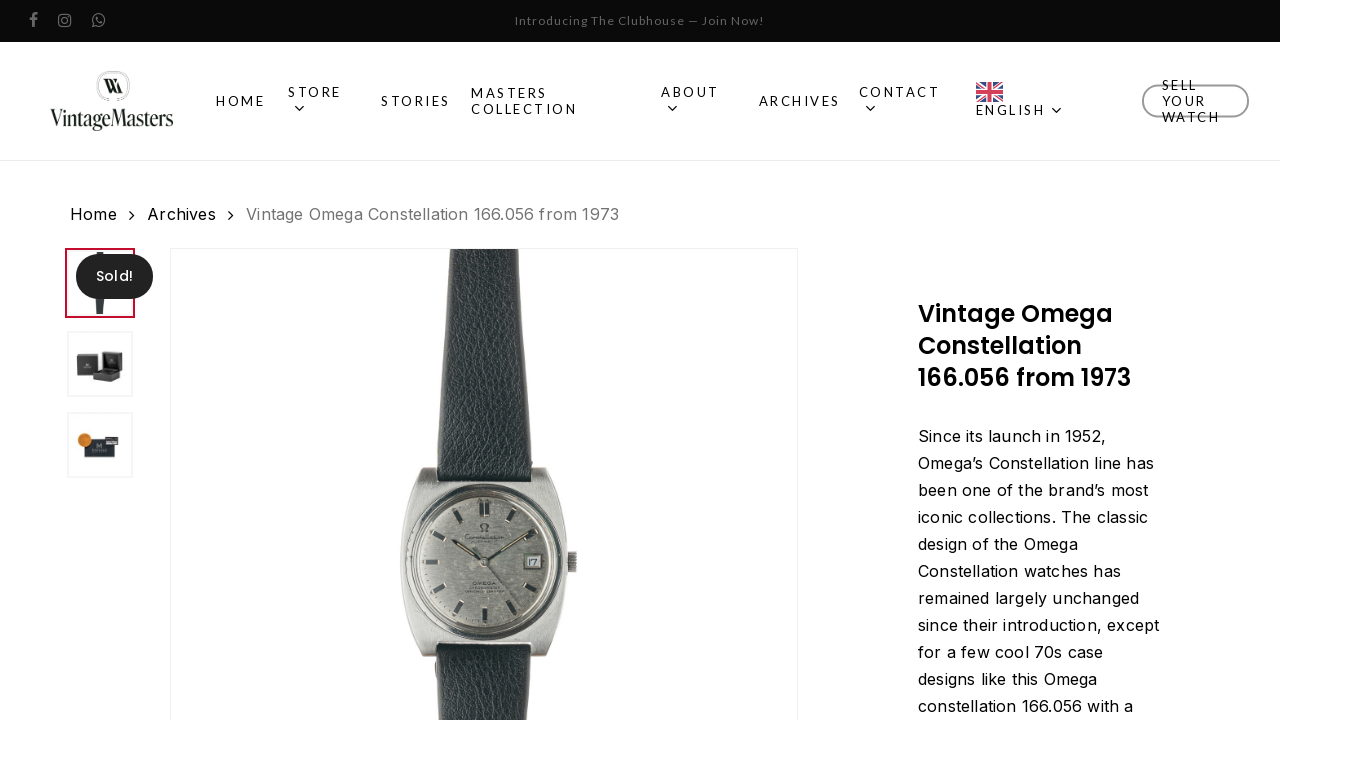

--- FILE ---
content_type: text/html; charset=UTF-8
request_url: https://www.vintagemasters.eu/product/vintage-omega-constellation-166056-from-1973/
body_size: 37371
content:
<!doctype html>
<html lang="en-US" prefix="og: https://ogp.me/ns#" class="no-js">
<head>
	<meta charset="UTF-8">
	<meta name="viewport" content="width=device-width, initial-scale=1, maximum-scale=1, user-scalable=0" />
<!-- Google Tag Manager for WordPress by gtm4wp.com -->
<script data-cfasync="false" data-pagespeed-no-defer>
	var gtm4wp_datalayer_name = "dataLayer";
	var dataLayer = dataLayer || [];
	const gtm4wp_use_sku_instead = 0;
	const gtm4wp_currency = 'EUR';
	const gtm4wp_product_per_impression = 10;
	const gtm4wp_clear_ecommerce = false;
	const gtm4wp_datalayer_max_timeout = 2000;
</script>
<!-- End Google Tag Manager for WordPress by gtm4wp.com --><script>window._wca = window._wca || [];</script>

<!-- Search Engine Optimization by Rank Math PRO - https://rankmath.com/ -->
<title>Vintage Omega Constellation 166.056 from 1973 - Vintage Omega Watches | Vintage Masters</title>
<meta name="description" content="Omega constellation from the 1970s with grey dial and ´Tonneau´ shaped case. The reference is 168.048 and it houses the chronometer caliber 1001 automatic movement."/>
<meta name="robots" content="follow, index, max-snippet:-1, max-video-preview:-1, max-image-preview:large"/>
<link rel="canonical" href="https://www.vintagemasters.eu/product/vintage-omega-constellation-166056-from-1973/" />
<meta property="og:locale" content="en_US" />
<meta property="og:type" content="product" />
<meta property="og:title" content="Vintage Omega Constellation 166.056 from 1973 - Vintage Omega Watches | Vintage Masters" />
<meta property="og:description" content="Omega constellation from the 1970s with grey dial and ´Tonneau´ shaped case. The reference is 168.048 and it houses the chronometer caliber 1001 automatic movement." />
<meta property="og:url" content="https://www.vintagemasters.eu/product/vintage-omega-constellation-166056-from-1973/" />
<meta property="og:site_name" content="Vintage Omega Watches | Vintage Masters" />
<meta property="og:updated_time" content="2023-11-24T11:17:24+00:00" />
<meta property="og:image" content="https://www.vintagemasters.eu/wp-content/uploads/2022/11/20221123_vintagemasters-6-van-16.jpg" />
<meta property="og:image:secure_url" content="https://www.vintagemasters.eu/wp-content/uploads/2022/11/20221123_vintagemasters-6-van-16.jpg" />
<meta property="og:image:width" content="1536" />
<meta property="og:image:height" content="1536" />
<meta property="og:image:alt" content="Omega Constellation 168.048 from 1970s watch" />
<meta property="og:image:type" content="image/jpeg" />
<meta property="product:price:amount" content="899" />
<meta property="product:price:currency" content="EUR" />
<meta property="product:retailer_item_id" content="21062" />
<meta name="twitter:card" content="summary_large_image" />
<meta name="twitter:title" content="Vintage Omega Constellation 166.056 from 1973 - Vintage Omega Watches | Vintage Masters" />
<meta name="twitter:description" content="Omega constellation from the 1970s with grey dial and ´Tonneau´ shaped case. The reference is 168.048 and it houses the chronometer caliber 1001 automatic movement." />
<meta name="twitter:image" content="https://www.vintagemasters.eu/wp-content/uploads/2022/11/20221123_vintagemasters-6-van-16.jpg" />
<meta name="twitter:label1" content="Price" />
<meta name="twitter:data1" content="&euro;&nbsp;899" />
<meta name="twitter:label2" content="Availability" />
<meta name="twitter:data2" content="Out of stock" />
<script type="application/ld+json" class="rank-math-schema-pro">{"@context":"https://schema.org","@graph":[{"@type":"Product","name":"Vintage Omega Constellation 166.056 from 1973 - Vintage Omega Watches | Vintage Masters","description":"Omega constellation from the 1970s with grey dial and \u00b4Tonneau\u00b4 shaped case. The reference is 168.048 and it houses the chronometer caliber 1001 automatic movement.","sku":"21062","category":"Sold Watches","mainEntityOfPage":{"@id":"https://www.vintagemasters.eu/product/vintage-omega-constellation-166056-from-1973/#webpage"},"image":[{"@type":"ImageObject","url":"https://www.vintagemasters.eu/wp-content/uploads/2022/11/20221123_vintagemasters-6-van-16.jpg","height":"1536","width":"1536"},{"@type":"ImageObject","url":"https://www.vintagemasters.eu/wp-content/uploads/2022/09/20220928_vintagemasters-1-van-2-min.jpg","height":"1536","width":"1536"},{"@type":"ImageObject","url":"https://www.vintagemasters.eu/wp-content/uploads/2022/09/20220928_vintagemasters-2-van-2-min.jpg","height":"1536","width":"1536"}],"offers":{"@type":"Offer","price":"899","priceCurrency":"EUR","priceValidUntil":"2027-12-31","availability":"http://schema.org/OutOfStock","itemCondition":"NewCondition","url":"https://www.vintagemasters.eu/product/vintage-omega-constellation-166056-from-1973/","seller":{"@type":"Organization","@id":"https://www.vintagemasters.eu/","name":"Vintage Masters","url":"https://www.vintagemasters.eu","logo":"https://www.vintagemasters.eu/wp-content/uploads/2021/10/logo-2048x1331-1.png"},"priceSpecification":{"price":"899","priceCurrency":"EUR","valueAddedTaxIncluded":"false"}},"color":"Grey","additionalProperty":[{"@type":"PropertyValue","name":"pa_brand","value":"Omega"},{"@type":"PropertyValue","name":"pa_caliber","value":"1001"},{"@type":"PropertyValue","name":"pa_dial","value":"Factory Original"},{"@type":"PropertyValue","name":"pa_case-material","value":"Stainless Steel"},{"@type":"PropertyValue","name":"pa_movement-type","value":"Automatic"},{"@type":"PropertyValue","name":"pa_reference","value":"168.048"},{"@type":"PropertyValue","name":"pa_case-diameter","value":"36 mm"},{"@type":"PropertyValue","name":"pa_availability","value":"In Stock"},{"@type":"PropertyValue","name":"pa_time-period","value":"1970-1979"}],"@id":"https://www.vintagemasters.eu/product/vintage-omega-constellation-166056-from-1973/#richSnippet"}]}</script>
<!-- /Rank Math WordPress SEO plugin -->

<link rel='dns-prefetch' href='//js-eu1.hs-scripts.com' />
<link rel='dns-prefetch' href='//widget.trustpilot.com' />
<link rel='dns-prefetch' href='//stats.wp.com' />
<link rel='dns-prefetch' href='//capi-automation.s3.us-east-2.amazonaws.com' />
<link rel='dns-prefetch' href='//fonts.googleapis.com' />
<link rel="alternate" type="application/rss+xml" title="Vintage Omega Watches | Vintage Masters &raquo; Feed" href="https://www.vintagemasters.eu/feed/" />
<link rel="alternate" type="application/rss+xml" title="Vintage Omega Watches | Vintage Masters &raquo; Comments Feed" href="https://www.vintagemasters.eu/comments/feed/" />
<link rel="alternate" title="oEmbed (JSON)" type="application/json+oembed" href="https://www.vintagemasters.eu/wp-json/oembed/1.0/embed?url=https%3A%2F%2Fwww.vintagemasters.eu%2Fproduct%2Fvintage-omega-constellation-166056-from-1973%2F" />
<link rel="alternate" title="oEmbed (XML)" type="text/xml+oembed" href="https://www.vintagemasters.eu/wp-json/oembed/1.0/embed?url=https%3A%2F%2Fwww.vintagemasters.eu%2Fproduct%2Fvintage-omega-constellation-166056-from-1973%2F&#038;format=xml" />
<link rel="preload" href="https://www.vintagemasters.eu/wp-content/themes/salient/css/fonts/icomoon.woff?v=1.6" as="font" type="font/woff" crossorigin="anonymous"><style id='wp-img-auto-sizes-contain-inline-css' type='text/css'>
img:is([sizes=auto i],[sizes^="auto," i]){contain-intrinsic-size:3000px 1500px}
/*# sourceURL=wp-img-auto-sizes-contain-inline-css */
</style>

<style id='classic-theme-styles-inline-css' type='text/css'>
/*! This file is auto-generated */
.wp-block-button__link{color:#fff;background-color:#32373c;border-radius:9999px;box-shadow:none;text-decoration:none;padding:calc(.667em + 2px) calc(1.333em + 2px);font-size:1.125em}.wp-block-file__button{background:#32373c;color:#fff;text-decoration:none}
/*# sourceURL=/wp-includes/css/classic-themes.min.css */
</style>
<link rel='stylesheet' id='contact-form-7-css' href='https://www.vintagemasters.eu/wp-content/plugins/contact-form-7/includes/css/styles.css?ver=6.1.4' type='text/css' media='all' />
<link rel='stylesheet' id='mfcf7_zl_button_style-css' href='https://www.vintagemasters.eu/wp-content/plugins/multiline-files-for-contact-form-7/css/style.css?12&#038;ver=6.9' type='text/css' media='all' />
<link rel='stylesheet' id='wcsob-css' href='https://www.vintagemasters.eu/wp-content/plugins/sold-out-badge-for-woocommerce//style.css?ver=6.9' type='text/css' media='all' />
<style id='wcsob-inline-css' type='text/css'>
.wcsob_soldout { color: #ffffff;background: #222222;font-size: 12px;padding-top: 3px;padding-right: 8px;padding-bottom: 3px;padding-left: 8px;font-weight: bold;width: auto;height: auto;border-radius: 0px;z-index: 9999;text-align: center;position: absolute;top: 6px;right: auto;bottom: auto;left: 6px; }.single-product .wcsob_soldout { top: 6px;right: auto;bottom: auto;left: 6px; }
/*# sourceURL=wcsob-inline-css */
</style>
<link rel='stylesheet' id='main-css-css' href='https://www.vintagemasters.eu/wp-content/plugins/woo-usp/assets/css/main.css?ver=6.9' type='text/css' media='all' />
<link rel='stylesheet' id='dashicons-css' href='https://www.vintagemasters.eu/wp-includes/css/dashicons.min.css?ver=6.9' type='text/css' media='all' />
<link rel='stylesheet' id='font-awesome-css' href='https://www.vintagemasters.eu/wp-content/plugins/woo-usp/assets/fonts/font-awesome/css/font-awesome.css?ver=6.9' type='text/css' media='all' />
<link rel='stylesheet' id='linearicons-css' href='https://www.vintagemasters.eu/wp-content/plugins/woo-usp/assets/fonts/linearicons/style.css?ver=6.9' type='text/css' media='all' />
<link rel='stylesheet' id='linecons-css' href='https://www.vintagemasters.eu/wp-content/plugins/woo-usp/assets/fonts/linecons/style.css?ver=6.9' type='text/css' media='all' />
<link rel='stylesheet' id='photoswipe-css' href='https://www.vintagemasters.eu/wp-content/plugins/woocommerce/assets/css/photoswipe/photoswipe.min.css?ver=10.4.3' type='text/css' media='all' />
<link rel='stylesheet' id='photoswipe-default-skin-css' href='https://www.vintagemasters.eu/wp-content/plugins/woocommerce/assets/css/photoswipe/default-skin/default-skin.min.css?ver=10.4.3' type='text/css' media='all' />
<link rel='stylesheet' id='woocommerce-layout-css' href='https://www.vintagemasters.eu/wp-content/plugins/woocommerce/assets/css/woocommerce-layout.css?ver=10.4.3' type='text/css' media='all' />
<style id='woocommerce-layout-inline-css' type='text/css'>

	.infinite-scroll .woocommerce-pagination {
		display: none;
	}
/*# sourceURL=woocommerce-layout-inline-css */
</style>
<link rel='stylesheet' id='woocommerce-smallscreen-css' href='https://www.vintagemasters.eu/wp-content/plugins/woocommerce/assets/css/woocommerce-smallscreen.css?ver=10.4.3' type='text/css' media='only screen and (max-width: 768px)' />
<link rel='stylesheet' id='woocommerce-general-css' href='https://www.vintagemasters.eu/wp-content/plugins/woocommerce/assets/css/woocommerce.css?ver=10.4.3' type='text/css' media='all' />
<style id='woocommerce-inline-inline-css' type='text/css'>
.woocommerce form .form-row .required { visibility: visible; }
/*# sourceURL=woocommerce-inline-inline-css */
</style>
<link rel='stylesheet' id='wt-woocommerce-related-products-css' href='https://www.vintagemasters.eu/wp-content/plugins/wt-woocommerce-related-products/public/css/custom-related-products-public.css?ver=1.7.6' type='text/css' media='all' />
<link rel='stylesheet' id='carousel-css-css' href='https://www.vintagemasters.eu/wp-content/plugins/wt-woocommerce-related-products/public/css/owl.carousel.min.css?ver=1.7.6' type='text/css' media='all' />
<link rel='stylesheet' id='carousel-theme-css-css' href='https://www.vintagemasters.eu/wp-content/plugins/wt-woocommerce-related-products/public/css/owl.theme.default.min.css?ver=1.7.6' type='text/css' media='all' />
<link rel='stylesheet' id='weglot-css-css' href='https://www.vintagemasters.eu/wp-content/plugins/weglot/dist/css/front-css.css?ver=4.3.1' type='text/css' media='all' />
<link rel='stylesheet' id='new-flag-css-css' href='https://www.vintagemasters.eu/wp-content/plugins/weglot/app/styles/new-flags.css?ver=4.3.1' type='text/css' media='all' />
<link rel='stylesheet' id='woo-variation-swatches-css' href='https://www.vintagemasters.eu/wp-content/plugins/woo-variation-swatches/assets/css/frontend.min.css?ver=1764339687' type='text/css' media='all' />
<style id='woo-variation-swatches-inline-css' type='text/css'>
:root {
--wvs-tick:url("data:image/svg+xml;utf8,%3Csvg filter='drop-shadow(0px 0px 2px rgb(0 0 0 / .8))' xmlns='http://www.w3.org/2000/svg'  viewBox='0 0 30 30'%3E%3Cpath fill='none' stroke='%23ffffff' stroke-linecap='round' stroke-linejoin='round' stroke-width='4' d='M4 16L11 23 27 7'/%3E%3C/svg%3E");

--wvs-cross:url("data:image/svg+xml;utf8,%3Csvg filter='drop-shadow(0px 0px 5px rgb(255 255 255 / .6))' xmlns='http://www.w3.org/2000/svg' width='72px' height='72px' viewBox='0 0 24 24'%3E%3Cpath fill='none' stroke='%23ff0000' stroke-linecap='round' stroke-width='0.6' d='M5 5L19 19M19 5L5 19'/%3E%3C/svg%3E");
--wvs-single-product-item-width:30px;
--wvs-single-product-item-height:30px;
--wvs-single-product-item-font-size:16px}
/*# sourceURL=woo-variation-swatches-inline-css */
</style>
<link rel='stylesheet' id='salient-grid-system-css' href='https://www.vintagemasters.eu/wp-content/themes/salient/css/build/grid-system.css?ver=16.1.2' type='text/css' media='all' />
<link rel='stylesheet' id='main-styles-css' href='https://www.vintagemasters.eu/wp-content/themes/salient/css/build/style.css?ver=16.1.2' type='text/css' media='all' />
<link rel='stylesheet' id='nectar-header-layout-left-aligned-css' href='https://www.vintagemasters.eu/wp-content/themes/salient/css/build/header/header-layout-menu-left-aligned.css?ver=16.1.2' type='text/css' media='all' />
<link rel='stylesheet' id='nectar-header-secondary-nav-css' href='https://www.vintagemasters.eu/wp-content/themes/salient/css/build/header/header-secondary-nav.css?ver=16.1.2' type='text/css' media='all' />
<link rel='stylesheet' id='nectar-element-wpb-column-border-css' href='https://www.vintagemasters.eu/wp-content/themes/salient/css/build/elements/element-wpb-column-border.css?ver=16.1.2' type='text/css' media='all' />
<link rel='stylesheet' id='nectar-cf7-css' href='https://www.vintagemasters.eu/wp-content/themes/salient/css/build/third-party/cf7.css?ver=16.1.2' type='text/css' media='all' />
<link rel='stylesheet' id='nectar-wpforms-css' href='https://www.vintagemasters.eu/wp-content/themes/salient/css/build/third-party/wpforms.css?ver=16.1.2' type='text/css' media='all' />
<link rel='stylesheet' id='nectar_default_font_open_sans-css' href='https://fonts.googleapis.com/css?family=Open+Sans%3A300%2C400%2C600%2C700&#038;subset=latin%2Clatin-ext&#038;display=swap' type='text/css' media='all' />
<link rel='stylesheet' id='responsive-css' href='https://www.vintagemasters.eu/wp-content/themes/salient/css/build/responsive.css?ver=16.1.2' type='text/css' media='all' />
<link rel='stylesheet' id='nectar-product-style-minimal-css' href='https://www.vintagemasters.eu/wp-content/themes/salient/css/build/third-party/woocommerce/product-style-minimal.css?ver=16.1.2' type='text/css' media='all' />
<link rel='stylesheet' id='woocommerce-css' href='https://www.vintagemasters.eu/wp-content/themes/salient/css/build/woocommerce.css?ver=16.1.2' type='text/css' media='all' />
<link rel='stylesheet' id='nectar-woocommerce-single-css' href='https://www.vintagemasters.eu/wp-content/themes/salient/css/build/third-party/woocommerce/product-single.css?ver=16.1.2' type='text/css' media='all' />
<link rel='stylesheet' id='nectar-element-product-carousel-css' href='https://www.vintagemasters.eu/wp-content/themes/salient/css/build/elements/element-product-carousel.css?ver=16.1.2' type='text/css' media='all' />
<link rel='stylesheet' id='nectar-flickity-css' href='https://www.vintagemasters.eu/wp-content/themes/salient/css/build/plugins/flickity.css?ver=16.1.2' type='text/css' media='all' />
<link rel='stylesheet' id='select2-css' href='https://www.vintagemasters.eu/wp-content/plugins/woocommerce/assets/css/select2.css?ver=10.4.3' type='text/css' media='all' />
<link rel='stylesheet' id='skin-material-css' href='https://www.vintagemasters.eu/wp-content/themes/salient/css/build/skin-material.css?ver=16.1.2' type='text/css' media='all' />
<link rel='stylesheet' id='salient-wp-menu-dynamic-css' href='https://www.vintagemasters.eu/wp-content/uploads/salient/menu-dynamic.css?ver=11364' type='text/css' media='all' />
<link rel='stylesheet' id='wc-ppcp-style-css' href='https://www.vintagemasters.eu/wp-content/plugins/pymntpl-paypal-woocommerce/build/css/styles.css?ver=2.0.6' type='text/css' media='all' />
<link rel='stylesheet' id='dynamic-css-css' href='https://www.vintagemasters.eu/wp-content/themes/salient/css/salient-dynamic-styles.css?ver=52860' type='text/css' media='all' />
<style id='dynamic-css-inline-css' type='text/css'>
#page-header-bg.fullscreen-header,#page-header-wrap.fullscreen-header{width:100%;position:relative;transition:none;-webkit-transition:none;z-index:2}#page-header-wrap.fullscreen-header{background-color:#2b2b2b}#page-header-bg.fullscreen-header .span_6{opacity:1}#page-header-bg.fullscreen-header[data-alignment-v="middle"] .span_6{top:50%!important}.default-blog-title.fullscreen-header{position:relative}@media only screen and (min-width :1px) and (max-width :999px){#page-header-bg[data-parallax="1"][data-alignment-v="middle"].fullscreen-header .span_6{-webkit-transform:translateY(-50%)!important;transform:translateY(-50%)!important;}#page-header-bg[data-parallax="1"][data-alignment-v="middle"].fullscreen-header .nectar-particles .span_6{-webkit-transform:none!important;transform:none!important;}#page-header-bg.fullscreen-header .row{top:0!important;}}body.material #page-header-bg.fullscreen-header .inner-wrap >a:hover{box-shadow:0 10px 24px rgba(0,0,0,0.15);}#page-header-bg.fullscreen-header .author-section .meta-category{display:block;}#page-header-bg.fullscreen-header .author-section .meta-category a,#page-header-bg.fullscreen-header .author-section,#page-header-bg.fullscreen-header .meta-author img{display:inline-block}#page-header-bg h1{padding-top:5px;padding-bottom:5px}.single-post #page-header-bg.fullscreen-header h1{margin:0 auto;}#page-header-bg.fullscreen-header .author-section{width:auto}#page-header-bg.fullscreen-header .author-section .avatar-post-info,#page-header-bg.fullscreen-header .author-section .meta-author{text-align:center}#page-header-bg.fullscreen-header .author-section .avatar-post-info{margin-top:13px;margin-left:0}#page-header-bg.fullscreen-header .author-section .meta-author{top:0}#page-header-bg.fullscreen-header .author-section{margin-top:25px}#page-header-bg.fullscreen-header .author-section .meta-author{display:block;float:none}.single-post #page-header-bg.fullscreen-header,.single-post #single-below-header.fullscreen-header{background-color:#f6f6f6}.single-post #single-below-header.fullscreen-header{border-top:1px solid #DDD;border-bottom:none!important}#header-space{background-color:#ffffff}@media only screen and (min-width:1000px){body #ajax-content-wrap.no-scroll{min-height:calc(100vh - 160px);height:calc(100vh - 160px)!important;}}@media only screen and (min-width:1000px){#page-header-wrap.fullscreen-header,#page-header-wrap.fullscreen-header #page-header-bg,html:not(.nectar-box-roll-loaded) .nectar-box-roll > #page-header-bg.fullscreen-header,.nectar_fullscreen_zoom_recent_projects,#nectar_fullscreen_rows:not(.afterLoaded) > div{height:calc(100vh - 159px);}.wpb_row.vc_row-o-full-height.top-level,.wpb_row.vc_row-o-full-height.top-level > .col.span_12{min-height:calc(100vh - 159px);}html:not(.nectar-box-roll-loaded) .nectar-box-roll > #page-header-bg.fullscreen-header{top:160px;}.nectar-slider-wrap[data-fullscreen="true"]:not(.loaded),.nectar-slider-wrap[data-fullscreen="true"]:not(.loaded) .swiper-container{height:calc(100vh - 158px)!important;}.admin-bar .nectar-slider-wrap[data-fullscreen="true"]:not(.loaded),.admin-bar .nectar-slider-wrap[data-fullscreen="true"]:not(.loaded) .swiper-container{height:calc(100vh - 158px - 32px)!important;}}.admin-bar[class*="page-template-template-no-header"] .wpb_row.vc_row-o-full-height.top-level,.admin-bar[class*="page-template-template-no-header"] .wpb_row.vc_row-o-full-height.top-level > .col.span_12{min-height:calc(100vh - 32px);}body[class*="page-template-template-no-header"] .wpb_row.vc_row-o-full-height.top-level,body[class*="page-template-template-no-header"] .wpb_row.vc_row-o-full-height.top-level > .col.span_12{min-height:100vh;}@media only screen and (max-width:999px){.using-mobile-browser #page-header-wrap.fullscreen-header,.using-mobile-browser #page-header-wrap.fullscreen-header #page-header-bg{height:calc(100vh - 116px);}.using-mobile-browser #nectar_fullscreen_rows:not(.afterLoaded):not([data-mobile-disable="on"]) > div{height:calc(100vh - 116px);}.using-mobile-browser .wpb_row.vc_row-o-full-height.top-level,.using-mobile-browser .wpb_row.vc_row-o-full-height.top-level > .col.span_12,[data-permanent-transparent="1"].using-mobile-browser .wpb_row.vc_row-o-full-height.top-level,[data-permanent-transparent="1"].using-mobile-browser .wpb_row.vc_row-o-full-height.top-level > .col.span_12{min-height:calc(100vh - 116px);}#page-header-wrap.fullscreen-header,#page-header-wrap.fullscreen-header #page-header-bg,html:not(.nectar-box-roll-loaded) .nectar-box-roll > #page-header-bg.fullscreen-header,.nectar_fullscreen_zoom_recent_projects,.nectar-slider-wrap[data-fullscreen="true"]:not(.loaded),.nectar-slider-wrap[data-fullscreen="true"]:not(.loaded) .swiper-container,#nectar_fullscreen_rows:not(.afterLoaded):not([data-mobile-disable="on"]) > div{height:calc(100vh - 63px);}.wpb_row.vc_row-o-full-height.top-level,.wpb_row.vc_row-o-full-height.top-level > .col.span_12{min-height:calc(100vh - 63px);}body[data-transparent-header="false"] #ajax-content-wrap.no-scroll{min-height:calc(100vh - 63px);height:calc(100vh - 63px);}}.woocommerce ul.products li.product.material,.woocommerce-page ul.products li.product.material{background-color:#ffffff;}.woocommerce ul.products li.product.minimal .product-wrap,.woocommerce ul.products li.product.minimal .background-color-expand,.woocommerce-page ul.products li.product.minimal .product-wrap,.woocommerce-page ul.products li.product.minimal .background-color-expand{background-color:#ffffff;}#ajax-content-wrap .vc_row.inner_row.right_padding_5pct .row_col_wrap_12_inner,.nectar-global-section .vc_row.inner_row.right_padding_5pct .row_col_wrap_12_inner{padding-right:5%;}.col.padding-1-percent > .vc_column-inner,.col.padding-1-percent > .n-sticky > .vc_column-inner{padding:calc(600px * 0.01);}@media only screen and (max-width:690px){.col.padding-1-percent > .vc_column-inner,.col.padding-1-percent > .n-sticky > .vc_column-inner{padding:calc(100vw * 0.01);}}@media only screen and (min-width:1000px){.col.padding-1-percent > .vc_column-inner,.col.padding-1-percent > .n-sticky > .vc_column-inner{padding:calc((100vw - 180px) * 0.01);}.column_container:not(.vc_col-sm-12) .col.padding-1-percent > .vc_column-inner{padding:calc((100vw - 180px) * 0.005);}}@media only screen and (min-width:1425px){.col.padding-1-percent > .vc_column-inner{padding:calc(1245px * 0.01);}.column_container:not(.vc_col-sm-12) .col.padding-1-percent > .vc_column-inner{padding:calc(1245px * 0.005);}}.full-width-content .col.padding-1-percent > .vc_column-inner{padding:calc(100vw * 0.01);}@media only screen and (max-width:999px){.full-width-content .col.padding-1-percent > .vc_column-inner{padding:calc(100vw * 0.01);}}@media only screen and (min-width:1000px){.full-width-content .column_container:not(.vc_col-sm-12) .col.padding-1-percent > .vc_column-inner{padding:calc(100vw * 0.005);}}.col.padding-4-percent > .vc_column-inner,.col.padding-4-percent > .n-sticky > .vc_column-inner{padding:calc(600px * 0.06);}@media only screen and (max-width:690px){.col.padding-4-percent > .vc_column-inner,.col.padding-4-percent > .n-sticky > .vc_column-inner{padding:calc(100vw * 0.06);}}@media only screen and (min-width:1000px){.col.padding-4-percent > .vc_column-inner,.col.padding-4-percent > .n-sticky > .vc_column-inner{padding:calc((100vw - 180px) * 0.04);}.column_container:not(.vc_col-sm-12) .col.padding-4-percent > .vc_column-inner{padding:calc((100vw - 180px) * 0.02);}}@media only screen and (min-width:1425px){.col.padding-4-percent > .vc_column-inner{padding:calc(1245px * 0.04);}.column_container:not(.vc_col-sm-12) .col.padding-4-percent > .vc_column-inner{padding:calc(1245px * 0.02);}}.full-width-content .col.padding-4-percent > .vc_column-inner{padding:calc(100vw * 0.04);}@media only screen and (max-width:999px){.full-width-content .col.padding-4-percent > .vc_column-inner{padding:calc(100vw * 0.06);}}@media only screen and (min-width:1000px){.full-width-content .column_container:not(.vc_col-sm-12) .col.padding-4-percent > .vc_column-inner{padding:calc(100vw * 0.02);}}.wpb_column.child_column.border_right_desktop_1px > .vc_column-inner,.wpb_column.child_column.border_right_desktop_1px > .n-sticky > .vc_column-inner{border-right-width:1px;}.wpb_column.child_column.border_color_2B2B2B > .vc_column-inner,.wpb_column.child_column.border_color_2B2B2B > .n-sticky > .vc_column-inner{border-color:#2B2B2B;}.wpb_column.child_column.border_style_solid > .vc_column-inner,.wpb_column.child_column.border_style_solid > .n-sticky > .vc_column-inner{border-style:solid;}.nectar_icon_wrap[data-style*="default"][data-color*="extra-color-gradient"] .nectar_icon i{border-radius:0!important;text-align:center;}.nectar_icon_wrap[data-style*="default"][data-color*="extra-color-gradient"] .nectar_icon i:before{vertical-align:top;}.nectar_icon_wrap[data-style*="default"][data-color*="extra-color-gradient"] .nectar_icon i[class*="fa-"],.nectar_icon_wrap[data-style*="default"][data-color*="extra-color-gradient"] .nectar_icon i[class^="icon-"]{vertical-align:baseline;}.nectar_icon_wrap[data-padding="20px"] .nectar_icon{padding:20px;}.img-with-aniamtion-wrap.custom-width-100px .inner{max-width:100px;}.img-with-aniamtion-wrap[data-max-width="custom"].center .inner{display:inline-block;}.nectar-split-heading .heading-line{display:block;overflow:hidden;position:relative}.nectar-split-heading .heading-line >div{display:block;transform:translateY(200%);-webkit-transform:translateY(200%)}.nectar-split-heading h1{margin-bottom:0}.centered-text .nectar-split-heading[data-animation-type="line-reveal-by-space"] h1,.centered-text .nectar-split-heading[data-animation-type="line-reveal-by-space"] h2,.centered-text .nectar-split-heading[data-animation-type="line-reveal-by-space"] h3,.centered-text .nectar-split-heading[data-animation-type="line-reveal-by-space"] h4{margin:0 auto;}.nectar-split-heading[data-animation-type="line-reveal-by-space"]:not(.markup-generated){opacity:0;}@media only screen and (max-width:999px){.nectar-split-heading[data-m-rm-animation="true"]{opacity:1!important;}}.nectar-split-heading[data-animation-type="line-reveal-by-space"] > * > span{position:relative;display:inline-block;overflow:hidden;}.nectar-split-heading[data-animation-type="line-reveal-by-space"] span{vertical-align:bottom;}.nectar-split-heading[data-animation-type="line-reveal-by-space"] span,.nectar-split-heading[data-animation-type="line-reveal-by-space"]:not(.markup-generated) > *{line-height:1.2;}.nectar-split-heading[data-animation-type="line-reveal-by-space"][data-stagger="true"]:not([data-text-effect*="letter-reveal"]) span .inner{transition:transform 1.2s cubic-bezier(0.25,1,0.5,1),opacity 1.2s cubic-bezier(0.25,1,0.5,1);}.nectar-split-heading[data-animation-type="line-reveal-by-space"] span .inner{position:relative;display:inline-block;-webkit-transform:translateY(1.3em);transform:translateY(1.3em);}.nectar-split-heading[data-animation-type="line-reveal-by-space"] span .inner.animated{-webkit-transform:none;transform:none;opacity:1;}.nectar-split-heading[data-animation-type="line-reveal-by-space"][data-align="left"]{display:flex;justify-content:flex-start;}.nectar-split-heading[data-animation-type="line-reveal-by-space"][data-align="center"]{display:flex;justify-content:center;}.nectar-split-heading[data-animation-type="line-reveal-by-space"][data-align="right"]{display:flex;justify-content:flex-end;}@media only screen and (max-width:999px){.nectar-split-heading[data-animation-type="line-reveal-by-space"][data-m-align="left"]{display:flex;justify-content:flex-start;}.nectar-split-heading[data-animation-type="line-reveal-by-space"][data-m-align="center"]{display:flex;justify-content:center;}.nectar-split-heading[data-animation-type="line-reveal-by-space"][data-m-align="right"]{display:flex;justify-content:flex-end;}}@media only screen and (max-width:999px){.vc_row.bottom_padding_tablet_10pct{padding-bottom:10%!important;}}@media only screen and (max-width:999px){.vc_row.top_padding_tablet_20pct{padding-top:20%!important;}}@media only screen and (max-width:999px){.nectar-cta.display_tablet_inherit{display:inherit;}}@media only screen and (max-width:690px){.nectar-cta.display_phone_inherit{display:inherit;}}@media only screen and (max-width:690px){.wpb_row .wpb_column.child_column.border_right_phone_0px > .vc_column-inner{border-right-width:0;}}.screen-reader-text,.nectar-skip-to-content:not(:focus){border:0;clip:rect(1px,1px,1px,1px);clip-path:inset(50%);height:1px;margin:-1px;overflow:hidden;padding:0;position:absolute!important;width:1px;word-wrap:normal!important;}.row .col img:not([srcset]){width:auto;}.row .col img.img-with-animation.nectar-lazy:not([srcset]){width:100%;}
body #header-secondary-outer .nectar-center-text {
    font-size: 12px;
    line-height: 12px;
    max-width: 70%;
    text-transform: inherit;
    letter-spacing: 1px;
}

#header-outer.transparent #top nav>ul>li[class*="button_bordered"]>a:before {
    border-color: #4D4D4D!important;
}

body .nectar-button.large.see-through, body .nectar-button.large.see-through-2, body .nectar-button.large.see-through-3 {
    border-width: 1px;
    padding-top: 13px;
    padding-bottom: 13px;
    border-color: #3f3e3e !important;
}

body .nectar-button.large.see-through, body .nectar-button.large.see-through-2, body .nectar-button.large.see-through-3 >a:hover {
    background-color: #666;
}

.single-product .row > .product[data-gallery-style="left_thumb_sticky"][data-tab-pos="in_sidebar"] .single-product-summary, .single-product .row > .product[data-gallery-style="left_thumb_sticky"][data-tab-pos*="fullwidth"] .summary.entry-summary, .single-product .product[data-gallery-style="left_thumb_sticky"][data-tab-pos*="fullwidth"] .summary.entry-summary {
    flex: 1;
    min-width: 340px;
    width: auto;
    padding: 50px !important;
}

body #header-outer #top nav .sf-menu ul .sfHover > a .item_desc, body #header-outer #top nav .sf-menu ul li:hover > a .item_desc, body #header-outer #top nav .sf-menu ul .current-menu-item > a .item_desc, body #header-outer #top nav .sf-menu ul .current_page_item > a .item_desc, body #header-outer #top nav .sf-menu ul .current_page_ancestor > a .item_desc, body #header-outer nav > ul > .megamenu > ul ul li a:focus .item_desc {
    font-family: 'Open Sans';
    margin-top:6px;
}

body #header-outer #top nav .sf-menu ul li > a .item_desc {
    font-family: 'Open Sans';
    margin-top:6px;
}
.woocommerce ul.products li.product.minimal .product-wrap, .woocommerce ul.products li.product.minimal .background-color-expand, .woocommerce-page ul.products li.product.minimal .product-wrap, .woocommerce-page ul.products li.product.minimal .background-color-expand {
    background-color: transparent;
}

.span_12.light li.product.minimal .woocommerce-loop-product__title, .span_12.light li.product.minimal div.product-add-to-cart {
    color: #fff;
}

#ajax-content-wrap ul.products li.product.minimal .price {
    color: #848484!important;
}



.dark-form {
    background-color: #000 !important;
    color: #fff !important; 
    border: 1px solid #3d3d3d !important;
    padding: 15px 25px !important;
}


.wpcf7-form p span {
    color: #7d7d7d;
    border-radius: 15px !important;
}



.wpforms-confirmation-container-full, div[submit-success]>.wpforms-confirmation-container-full:not(.wpforms-redirection-message) {
    border-radius: 10px;
    background: #00b828 !important;
}

.nectar-slide-in-cart.style_slide_in_click .widget_shopping_cart .cart_list .product-meta a:not(.remove){
    font-size: 16px;
    line-height: 21px;
}


.sold-watches .products li.product.minimal .product-meta {
    text-align: center;
    display: none;
}

.row .col .iwithtext .iwt-icon img:not([srcset]) {
    width: 25px;
}

#header-outer:not([data-format="centered-menu-under-logo"]):not([data-format="centered-menu-bottom-bar"]) #top nav >ul >li[class*="button_"] >a:hover {
    background-color: #4D4D4D !important;
    border-color: #4D4D4D !important;
    height: 30px;
    border-radius: 30px;
    padding-top: 7px;
    color: #fff !important;
}

body .nectar-button.large.see-through, body .nectar-button.large.see-through-2, body .nectar-button.large.see-through-3 >a:hover {
    background-color: transparent ;
}

.wcsob_soldout {
    padding: 9px 20px;
    font-family: 'Poppins';
    top: 25px;
    right: 25px;
    font-size: 14px;
    font-weight: 500;
    border-radius: 30px;
}


body.error404 .error-404-bg-img, body.error404 .error-404-bg-img-overlay {
    position: fixed;
    background-position: center;
    background-size: 800px;
    background-repeat: no-repeat;
}

.wpcf7 form.invalid .wpcf7-response-output, .wpcf7 form.unaccepted .wpcf7-response-output, .wpcf7 form.payment-required .wpcf7-response-output {
    border-color: #ffb900;
    color: #000;
}

div.wpforms-container-full .wpforms-form input[type=email] {
    height: 45px !important;
    border-radius: 15px !important;
    background-color: #353535 !important;
    border: 1px solid #353535 !important;
    color: #fff;
}

.wpcf7 form.failed .wpcf7-response-output, .wpcf7 form.aborted .wpcf7-response-output {
    border-color: #dc3232;
    color: #000;
}

input[type=text], input[type=email], input[type=password], input[type=tel], input[type=url], input[type=search], input[type=date], textarea {
    border-radius:20px !important;
}

body[data-fancy-form-rcs="1"].woocommerce-checkout .select2-container--default .select2-selection--single {
    border-radius: 20px;
}

#footer-outer #copyright[data-layout="centered"] {
    padding: 1px 0;
}

body #footer-outer[data-cols="1"][data-disable-copyright="false"] .row {
    padding-top: 0px;
    padding-bottom: 40px;
}

.comment-wrap, #author-bio {
    padding-top: 30px;
    display: none;
}

.wpcf7 form.sent .wpcf7-response-output {
    border-color: #46b450;
    color: #000;
}

@media only screen and (min-width: 1000px) {
    .woocommerce.archive .post-area.span_9 {
        display: flex;
        flex-direction: column-reverse;
    }
}


.woocommerce div.product form.cart div.quantity {
    display: none;
}
/*# sourceURL=dynamic-css-inline-css */
</style>
<link rel='stylesheet' id='salient-child-style-css' href='https://www.vintagemasters.eu/wp-content/themes/salient-child/style.css?ver=16.1.2' type='text/css' media='all' />
<link rel='stylesheet' id='redux-google-fonts-salient_redux-css' href='https://fonts.googleapis.com/css?family=Josefin+Sans%3A400%7CLato%3A400%7CPoppins%3A400%2C600%2C500%7CInter%3A400%7CLexend+Tera%3A400%7CCastoro%3A400&#038;subset=latin&#038;display=swap&#038;ver=6.9' type='text/css' media='all' />
<script type="text/template" id="tmpl-variation-template">
	<div class="woocommerce-variation-description">{{{ data.variation.variation_description }}}</div>
	<div class="woocommerce-variation-price">{{{ data.variation.price_html }}}</div>
	<div class="woocommerce-variation-availability">{{{ data.variation.availability_html }}}</div>
</script>
<script type="text/template" id="tmpl-unavailable-variation-template">
	<p role="alert">Sorry, this product is unavailable. Please choose a different combination.</p>
</script>
<script type="text/javascript" src="https://www.vintagemasters.eu/wp-includes/js/jquery/jquery.min.js?ver=3.7.1" id="jquery-core-js"></script>
<script type="text/javascript" src="https://www.vintagemasters.eu/wp-includes/js/jquery/jquery-migrate.min.js?ver=3.4.1" id="jquery-migrate-js"></script>
<script type="text/javascript" src="https://www.vintagemasters.eu/wp-content/plugins/multiline-files-for-contact-form-7/js/zl-multine-files.js?ver=6.9" id="mfcf7_zl_multiline_files_script-js"></script>
<script type="text/javascript" id="tp-js-js-extra">
/* <![CDATA[ */
var trustpilot_settings = {"key":"hkmGGOTKrMad5k90","TrustpilotScriptUrl":"https://invitejs.trustpilot.com/tp.min.js","IntegrationAppUrl":"//ecommscript-integrationapp.trustpilot.com","PreviewScriptUrl":"//ecommplugins-scripts.trustpilot.com/v2.1/js/preview.min.js","PreviewCssUrl":"//ecommplugins-scripts.trustpilot.com/v2.1/css/preview.min.css","PreviewWPCssUrl":"//ecommplugins-scripts.trustpilot.com/v2.1/css/preview_wp.css","WidgetScriptUrl":"//widget.trustpilot.com/bootstrap/v5/tp.widget.bootstrap.min.js"};
//# sourceURL=tp-js-js-extra
/* ]]> */
</script>
<script type="text/javascript" src="https://www.vintagemasters.eu/wp-content/plugins/trustpilot-reviews/review/assets/js/headerScript.min.js?ver=1.0&#039; async=&#039;async" id="tp-js-js"></script>
<script type="text/javascript" src="//widget.trustpilot.com/bootstrap/v5/tp.widget.bootstrap.min.js?ver=1.0&#039; async=&#039;async" id="widget-bootstrap-js"></script>
<script type="text/javascript" id="trustbox-js-extra">
/* <![CDATA[ */
var trustbox_settings = {"page":"product","sku":["21062","TRUSTPILOT_SKU_VALUE_8008"],"name":"Vintage Omega Constellation 166.056 from 1973"};
var trustpilot_trustbox_settings = {"trustboxes":[{"enabled":"enabled","snippet":"[base64]","customizations":"[base64]","defaults":"[base64]","page":"ahr0chm6ly92aw50ywdlbwfzdgvycy5lds9hym91dc8=","position":"after","corner":"top: #{Y}px; left: #{X}px;","paddingx":"0","paddingy":"0","zindex":"1000","clear":"both","xpaths":"[base64]","sku":"TRUSTPILOT_SKU_VALUE_7613,21021","name":"Vintage Omega Speedmaster Mark III 176.002 Blue dial from 1970s","widgetName":"Review Collector","repeatable":false,"uuid":"bf752b95-33c0-6e67-8a36-49e925efffb3","error":null,"repeatXpath":{"xpathById":{"prefix":"","suffix":""},"xpathFromRoot":{"prefix":"","suffix":""}},"width":"100%","height":"52px","locale":"en-US"},{"enabled":"enabled","snippet":"[base64]","customizations":"[base64]","defaults":"[base64]","page":"ahr0chm6ly93d3cudmludgfnzw1hc3rlcnmuzxuvag9tzs8=","position":"after","corner":"top: #{Y}px; left: #{X}px;","paddingx":"","paddingy":"5","zindex":"1000","clear":"both","xpaths":"[base64]","sku":"TRUSTPILOT_SKU_VALUE_7613,21021","name":"Vintage Omega Speedmaster Mark III 176.002 Blue dial from 1970s","widgetName":"Micro Star","repeatable":false,"uuid":"b87ed778-9462-5c42-17ae-ed081b2e94eb","error":null,"repeatXpath":{"xpathById":{"prefix":"","suffix":""},"xpathFromRoot":{"prefix":"","suffix":""}},"width":"100%","height":"24px","locale":"en-US","fontFamily":"Roboto","textColor":"#ffffff","theme":"dark"},{"enabled":"enabled","snippet":"[base64]","customizations":"[base64]","defaults":"[base64]","page":"product","position":"before","corner":"top: #{Y}px; left: #{X}px;","paddingx":"","paddingy":"20","zindex":"1000","clear":"both","xpaths":"[base64]","sku":"TRUSTPILOT_SKU_VALUE_7613,21021","name":"Vintage Omega Speedmaster Mark III 176.002 Blue dial from 1970s","widgetName":"Micro TrustScore","repeatable":false,"uuid":"3ab9f021-e18d-cf0a-bc24-d8fde083b429","error":null,"repeatXpath":{"xpathById":{"prefix":"","suffix":""},"xpathFromRoot":{"prefix":"","suffix":""}},"width":"100%","height":"20px","locale":"en-US","fontFamily":"Poppins"},{"enabled":"enabled","snippet":"[base64]","customizations":"[base64]","defaults":"[base64]","page":"category","position":"after","corner":"top: #{Y}px; left: #{X}px;","paddingx":"0","paddingy":"0","zindex":"1000","clear":"both","xpaths":"WyJpZChcInBhZ2UtaGVhZGVyLWJnXCIpL0RJVlsyXS9ESVZbMV0iLCIvL0RJVltAY2xhc3M9XCJyb3dcIl0iLCIvSFRNTFsxXS9CT0RZWzFdL0RJVlsxXS9ESVZbMV0vRElWWzVdL0RJVlsxXS9ESVZbMV0vRElWWzFdL0RJVlsyXS9ESVZbMV0iXQ==","sku":"TRUSTPILOT_SKU_VALUE_7613,21021","name":"Vintage Omega Speedmaster Mark III 176.002 Blue dial from 1970s","widgetName":"Micro Star","repeatable":false,"uuid":"fb788f87-f077-97a7-64ef-1024882d67ce","error":null,"repeatXpath":{"xpathById":{"prefix":"","suffix":""},"xpathFromRoot":{"prefix":"","suffix":""}},"width":"100%","height":"24px","locale":"en-US","fontFamily":"Poppins","theme":"dark"},{"enabled":"enabled","snippet":"[base64]","customizations":"[base64]","defaults":"[base64]","page":"ahr0chm6ly93d3cudmludgfnzw1hc3rlcnmuzxuvy2hly2tvdxqv","position":"before","corner":"top: #{Y}px; left: #{X}px;","paddingx":"0","paddingy":"0","zindex":"1000","clear":"both","xpaths":"[base64]","sku":"TRUSTPILOT_SKU_VALUE_7613,21021","name":"Vintage Omega Speedmaster Mark III 176.002 Blue dial from 1970s","widgetName":"Micro Combo","repeatable":false,"uuid":"a05ba8dd-282a-ebbf-b8c0-d2dacf76e07a","error":"Your selection is in a form, so it might be not consistent through different pages.","repeatXpath":{"xpathById":{"prefix":"","suffix":""},"xpathFromRoot":{"prefix":"","suffix":""}},"width":"100%","height":"20px","locale":"en-US","fontFamily":"Poppins"}]};
//# sourceURL=trustbox-js-extra
/* ]]> */
</script>
<script type="text/javascript" src="https://www.vintagemasters.eu/wp-content/plugins/trustpilot-reviews/review/assets/js/trustBoxScript.min.js?ver=1.0&#039; async=&#039;async" id="trustbox-js"></script>
<script type="text/javascript" src="https://www.vintagemasters.eu/wp-content/plugins/woocommerce/assets/js/jquery-blockui/jquery.blockUI.min.js?ver=2.7.0-wc.10.4.3" id="wc-jquery-blockui-js" data-wp-strategy="defer"></script>
<script type="text/javascript" id="wc-add-to-cart-js-extra">
/* <![CDATA[ */
var wc_add_to_cart_params = {"ajax_url":"/wp-admin/admin-ajax.php","wc_ajax_url":"/?wc-ajax=%%endpoint%%","i18n_view_cart":"View cart","cart_url":"https://www.vintagemasters.eu/cart/","is_cart":"","cart_redirect_after_add":"yes"};
//# sourceURL=wc-add-to-cart-js-extra
/* ]]> */
</script>
<script type="text/javascript" src="https://www.vintagemasters.eu/wp-content/plugins/woocommerce/assets/js/frontend/add-to-cart.min.js?ver=10.4.3" id="wc-add-to-cart-js" defer="defer" data-wp-strategy="defer"></script>
<script type="text/javascript" src="https://www.vintagemasters.eu/wp-content/plugins/woocommerce/assets/js/zoom/jquery.zoom.min.js?ver=1.7.21-wc.10.4.3" id="wc-zoom-js" defer="defer" data-wp-strategy="defer"></script>
<script type="text/javascript" src="https://www.vintagemasters.eu/wp-content/plugins/woocommerce/assets/js/photoswipe/photoswipe.min.js?ver=4.1.1-wc.10.4.3" id="wc-photoswipe-js" defer="defer" data-wp-strategy="defer"></script>
<script type="text/javascript" src="https://www.vintagemasters.eu/wp-content/plugins/woocommerce/assets/js/photoswipe/photoswipe-ui-default.min.js?ver=4.1.1-wc.10.4.3" id="wc-photoswipe-ui-default-js" defer="defer" data-wp-strategy="defer"></script>
<script type="text/javascript" id="wc-single-product-js-extra">
/* <![CDATA[ */
var wc_single_product_params = {"i18n_required_rating_text":"Please select a rating","i18n_rating_options":["1 of 5 stars","2 of 5 stars","3 of 5 stars","4 of 5 stars","5 of 5 stars"],"i18n_product_gallery_trigger_text":"View full-screen image gallery","review_rating_required":"yes","flexslider":{"rtl":false,"animation":"slide","smoothHeight":true,"directionNav":false,"controlNav":"thumbnails","slideshow":false,"animationSpeed":500,"animationLoop":false,"allowOneSlide":false},"zoom_enabled":"1","zoom_options":[],"photoswipe_enabled":"1","photoswipe_options":{"shareEl":false,"closeOnScroll":false,"history":false,"hideAnimationDuration":0,"showAnimationDuration":0},"flexslider_enabled":""};
//# sourceURL=wc-single-product-js-extra
/* ]]> */
</script>
<script type="text/javascript" src="https://www.vintagemasters.eu/wp-content/plugins/woocommerce/assets/js/frontend/single-product.min.js?ver=10.4.3" id="wc-single-product-js" defer="defer" data-wp-strategy="defer"></script>
<script type="text/javascript" src="https://www.vintagemasters.eu/wp-content/plugins/woocommerce/assets/js/js-cookie/js.cookie.min.js?ver=2.1.4-wc.10.4.3" id="wc-js-cookie-js" defer="defer" data-wp-strategy="defer"></script>
<script type="text/javascript" id="woocommerce-js-extra">
/* <![CDATA[ */
var woocommerce_params = {"ajax_url":"/wp-admin/admin-ajax.php","wc_ajax_url":"/?wc-ajax=%%endpoint%%","i18n_password_show":"Show password","i18n_password_hide":"Hide password"};
//# sourceURL=woocommerce-js-extra
/* ]]> */
</script>
<script type="text/javascript" src="https://www.vintagemasters.eu/wp-content/plugins/woocommerce/assets/js/frontend/woocommerce.min.js?ver=10.4.3" id="woocommerce-js" defer="defer" data-wp-strategy="defer"></script>
<script type="text/javascript" src="https://www.vintagemasters.eu/wp-content/plugins/wt-woocommerce-related-products/public/js/custom-related-products-public.js?ver=1.7.6" id="wt-woocommerce-related-products-js"></script>
<script type="text/javascript" src="https://www.vintagemasters.eu/wp-content/plugins/wt-woocommerce-related-products/public/js/wt_owl_carousel.js?ver=1.7.6" id="wt-owl-js-js"></script>
<script type="text/javascript" src="https://www.vintagemasters.eu/wp-content/plugins/weglot/dist/front-js.js?ver=4.3.1" id="wp-weglot-js-js"></script>
<script type="text/javascript" src="https://www.vintagemasters.eu/wp-includes/js/underscore.min.js?ver=1.13.7" id="underscore-js"></script>
<script type="text/javascript" id="wp-util-js-extra">
/* <![CDATA[ */
var _wpUtilSettings = {"ajax":{"url":"/wp-admin/admin-ajax.php"}};
//# sourceURL=wp-util-js-extra
/* ]]> */
</script>
<script type="text/javascript" src="https://www.vintagemasters.eu/wp-includes/js/wp-util.min.js?ver=6.9" id="wp-util-js"></script>
<script type="text/javascript" src="https://www.vintagemasters.eu/wp-content/plugins/woocommerce-profitmetrics/js/pmTPTrack.js?ver=2.33" id="pmTPTrack-js"></script>
<script type="text/javascript" src="https://www.vintagemasters.eu/wp-content/plugins/woocommerce/assets/js/select2/select2.full.min.js?ver=4.0.3-wc.10.4.3" id="wc-select2-js" defer="defer" data-wp-strategy="defer"></script>
<script type="text/javascript" src="https://stats.wp.com/s-202604.js" id="woocommerce-analytics-js" defer="defer" data-wp-strategy="defer"></script>
<script type="text/javascript" id="wc-add-to-cart-variation-js-extra">
/* <![CDATA[ */
var wc_add_to_cart_variation_params = {"wc_ajax_url":"/?wc-ajax=%%endpoint%%","i18n_no_matching_variations_text":"Sorry, no products matched your selection. Please choose a different combination.","i18n_make_a_selection_text":"Please select some product options before adding this product to your cart.","i18n_unavailable_text":"Sorry, this product is unavailable. Please choose a different combination.","i18n_reset_alert_text":"Your selection has been reset. Please select some product options before adding this product to your cart.","woo_variation_swatches_ajax_variation_threshold_min":"125","woo_variation_swatches_ajax_variation_threshold_max":"100","woo_variation_swatches_total_children":{}};
//# sourceURL=wc-add-to-cart-variation-js-extra
/* ]]> */
</script>
<script type="text/javascript" src="https://www.vintagemasters.eu/wp-content/plugins/woocommerce/assets/js/frontend/add-to-cart-variation.min.js?ver=10.4.3" id="wc-add-to-cart-variation-js" defer="defer" data-wp-strategy="defer"></script>
<link rel="https://api.w.org/" href="https://www.vintagemasters.eu/wp-json/" /><link rel="alternate" title="JSON" type="application/json" href="https://www.vintagemasters.eu/wp-json/wp/v2/product/8008" /><link rel="EditURI" type="application/rsd+xml" title="RSD" href="https://www.vintagemasters.eu/xmlrpc.php?rsd" />
<meta name="generator" content="WordPress 6.9" />
<link rel='shortlink' href='https://www.vintagemasters.eu/?p=8008' />
<!-- Start of the LeadBooster Chatbot by Pipedrive code -->
<script>window.pipedriveLeadboosterConfig = {base: 'leadbooster-chat.pipedrive.com',companyId: 13936705,playbookUuid: 'f558e2a3-0b12-49fa-b2c6-60c5848017e6',version: 2};(function () {var w = window;if (w.LeadBooster) {console.warn('LeadBooster already exists');} else {w.LeadBooster = {q: [],on: function (n, h) {this.q.push({ t: 'o', n: n, h: h });},trigger: function (n) {this.q.push({ t: 't', n: n });},};}})();</script><script src="https://leadbooster-chat.pipedrive.com/assets/loader.js" async></script>
<!-- End of the LeadBooster Chatbot by Pipedrive Code. -->
			<!-- DO NOT COPY THIS SNIPPET! Start of Page Analytics Tracking for HubSpot WordPress plugin v11.3.33-->
			<script class="hsq-set-content-id" data-content-id="blog-post">
				var _hsq = _hsq || [];
				_hsq.push(["setContentType", "blog-post"]);
			</script>
			<!-- DO NOT COPY THIS SNIPPET! End of Page Analytics Tracking for HubSpot WordPress plugin -->
			<meta name="ti-site-data" content="[base64]" />	<style>img#wpstats{display:none}</style>
		
<!-- Google Tag Manager for WordPress by gtm4wp.com -->
<!-- GTM Container placement set to automatic -->
<script data-cfasync="false" data-pagespeed-no-defer type="text/javascript">
	var dataLayer_content = {"pagePostType":"product","pagePostType2":"single-product","pagePostAuthor":"Olaf","customerTotalOrders":0,"customerTotalOrderValue":0,"customerFirstName":"","customerLastName":"","customerBillingFirstName":"","customerBillingLastName":"","customerBillingCompany":"","customerBillingAddress1":"","customerBillingAddress2":"","customerBillingCity":"","customerBillingState":"","customerBillingPostcode":"","customerBillingCountry":"","customerBillingEmail":"","customerBillingEmailHash":"","customerBillingPhone":"","customerShippingFirstName":"","customerShippingLastName":"","customerShippingCompany":"","customerShippingAddress1":"","customerShippingAddress2":"","customerShippingCity":"","customerShippingState":"","customerShippingPostcode":"","customerShippingCountry":"","cartContent":{"totals":{"applied_coupons":[],"discount_total":0,"subtotal":0,"total":0},"items":[]},"productRatingCounts":[],"productAverageRating":0,"productReviewCount":0,"productType":"simple","productIsVariable":0};
	dataLayer.push( dataLayer_content );
</script>
<script data-cfasync="false" data-pagespeed-no-defer type="text/javascript">
(function(w,d,s,l,i){w[l]=w[l]||[];w[l].push({'gtm.start':
new Date().getTime(),event:'gtm.js'});var f=d.getElementsByTagName(s)[0],
j=d.createElement(s),dl=l!='dataLayer'?'&l='+l:'';j.async=true;j.src=
'//www.googletagmanager.com/gtm.js?id='+i+dl;f.parentNode.insertBefore(j,f);
})(window,document,'script','dataLayer','GTM-WFVND8K');
</script>
<!-- End Google Tag Manager for WordPress by gtm4wp.com -->
<link rel="alternate" href="https://www.vintagemasters.eu/product/vintage-omega-constellation-166056-from-1973/" hreflang="en"/>
<link rel="alternate" href="https://www.vintagemasters.eu/nl/product/vintage-omega-constellation-166056-from-1973/" hreflang="nl"/>
<link rel="alternate" href="https://www.vintagemasters.eu/de/product/vintage-omega-constellation-166056-from-1973/" hreflang="de"/>
<link rel="alternate" href="https://www.vintagemasters.eu/fr/product/vintage-omega-constellation-166056-from-1973/" hreflang="fr"/>
<link rel="alternate" href="https://www.vintagemasters.eu/es/product/vintage-omega-constellation-166056-from-1973/" hreflang="es"/>
<script type="application/json" id="weglot-data">{"website":"https:\/\/vintagemasters.eu","uid":"589fa82fe8","project_slug":"vintagemasters","language_from":"en","language_from_custom_flag":null,"language_from_custom_name":null,"excluded_paths":[],"excluded_blocks":[],"custom_settings":{"button_style":{"is_dropdown":true,"with_flags":true,"flag_type":"rectangle_mat","with_name":true,"full_name":true,"custom_css":""},"wp_user_version":"4.2.2","translate_email":false,"translate_search":false,"translate_amp":false,"switchers":[{"templates":{"name":"default","hash":"095ffb8d22f66be52959023fa4eeb71a05f20f73"},"location":[],"style":{"with_flags":true,"flag_type":"rectangle_mat","with_name":true,"full_name":true,"is_dropdown":true}}]},"pending_translation_enabled":false,"curl_ssl_check_enabled":true,"languages":[{"language_to":"nl","custom_code":null,"custom_name":null,"custom_local_name":null,"provider":null,"enabled":true,"automatic_translation_enabled":true,"deleted_at":null,"connect_host_destination":null,"custom_flag":null},{"language_to":"de","custom_code":null,"custom_name":null,"custom_local_name":null,"provider":null,"enabled":true,"automatic_translation_enabled":true,"deleted_at":null,"connect_host_destination":null,"custom_flag":null},{"language_to":"fr","custom_code":null,"custom_name":null,"custom_local_name":null,"provider":null,"enabled":true,"automatic_translation_enabled":true,"deleted_at":null,"connect_host_destination":null,"custom_flag":null},{"language_to":"es","custom_code":null,"custom_name":null,"custom_local_name":null,"provider":null,"enabled":true,"automatic_translation_enabled":true,"deleted_at":null,"connect_host_destination":null,"custom_flag":null}],"organization_slug":"w-e8d28be3cc","current_language":"en","switcher_links":{"en":"https:\/\/www.vintagemasters.eu\/product\/vintage-omega-constellation-166056-from-1973\/","nl":"https:\/\/www.vintagemasters.eu\/nl\/product\/vintage-omega-constellation-166056-from-1973\/","de":"https:\/\/www.vintagemasters.eu\/de\/product\/vintage-omega-constellation-166056-from-1973\/","fr":"https:\/\/www.vintagemasters.eu\/fr\/product\/vintage-omega-constellation-166056-from-1973\/","es":"https:\/\/www.vintagemasters.eu\/es\/product\/vintage-omega-constellation-166056-from-1973\/"},"original_path":"\/product\/vintage-omega-constellation-166056-from-1973\/"}</script><!-- Google tag (gtag.js) -->
				<script async src='https://www.googletagmanager.com/gtag/js?id=AW-650557284'></script>
				<script>
				window.dataLayer = window.dataLayer || [];
				function gtag(){dataLayer.push(arguments);}
				gtag('js', new Date());

				gtag('config', 'AW-650557284');
				</script><script type="text/javascript"> var root = document.getElementsByTagName( "html" )[0]; root.setAttribute( "class", "js" ); </script>	<noscript><style>.woocommerce-product-gallery{ opacity: 1 !important; }</style></noscript>
				<script  type="text/javascript">
				!function(f,b,e,v,n,t,s){if(f.fbq)return;n=f.fbq=function(){n.callMethod?
					n.callMethod.apply(n,arguments):n.queue.push(arguments)};if(!f._fbq)f._fbq=n;
					n.push=n;n.loaded=!0;n.version='2.0';n.queue=[];t=b.createElement(e);t.async=!0;
					t.src=v;s=b.getElementsByTagName(e)[0];s.parentNode.insertBefore(t,s)}(window,
					document,'script','https://connect.facebook.net/en_US/fbevents.js');
			</script>
			<!-- WooCommerce Facebook Integration Begin -->
			<script  type="text/javascript">

				fbq('init', '281768194703192', {}, {
    "agent": "woocommerce_0-10.4.3-3.5.15"
});

				document.addEventListener( 'DOMContentLoaded', function() {
					// Insert placeholder for events injected when a product is added to the cart through AJAX.
					document.body.insertAdjacentHTML( 'beforeend', '<div class=\"wc-facebook-pixel-event-placeholder\"></div>' );
				}, false );

			</script>
			<!-- WooCommerce Facebook Integration End -->
			<meta name="generator" content="Powered by WPBakery Page Builder - drag and drop page builder for WordPress."/>
<link rel="icon" href="https://www.vintagemasters.eu/wp-content/uploads/2021/10/cropped-Frame-43-32x32.png" sizes="32x32" />
<link rel="icon" href="https://www.vintagemasters.eu/wp-content/uploads/2021/10/cropped-Frame-43-192x192.png" sizes="192x192" />
<link rel="apple-touch-icon" href="https://www.vintagemasters.eu/wp-content/uploads/2021/10/cropped-Frame-43-180x180.png" />
<meta name="msapplication-TileImage" content="https://www.vintagemasters.eu/wp-content/uploads/2021/10/cropped-Frame-43-270x270.png" />
<noscript><style> .wpb_animate_when_almost_visible { opacity: 1; }</style></noscript><style id='global-styles-inline-css' type='text/css'>
:root{--wp--preset--aspect-ratio--square: 1;--wp--preset--aspect-ratio--4-3: 4/3;--wp--preset--aspect-ratio--3-4: 3/4;--wp--preset--aspect-ratio--3-2: 3/2;--wp--preset--aspect-ratio--2-3: 2/3;--wp--preset--aspect-ratio--16-9: 16/9;--wp--preset--aspect-ratio--9-16: 9/16;--wp--preset--color--black: #000000;--wp--preset--color--cyan-bluish-gray: #abb8c3;--wp--preset--color--white: #ffffff;--wp--preset--color--pale-pink: #f78da7;--wp--preset--color--vivid-red: #cf2e2e;--wp--preset--color--luminous-vivid-orange: #ff6900;--wp--preset--color--luminous-vivid-amber: #fcb900;--wp--preset--color--light-green-cyan: #7bdcb5;--wp--preset--color--vivid-green-cyan: #00d084;--wp--preset--color--pale-cyan-blue: #8ed1fc;--wp--preset--color--vivid-cyan-blue: #0693e3;--wp--preset--color--vivid-purple: #9b51e0;--wp--preset--gradient--vivid-cyan-blue-to-vivid-purple: linear-gradient(135deg,rgb(6,147,227) 0%,rgb(155,81,224) 100%);--wp--preset--gradient--light-green-cyan-to-vivid-green-cyan: linear-gradient(135deg,rgb(122,220,180) 0%,rgb(0,208,130) 100%);--wp--preset--gradient--luminous-vivid-amber-to-luminous-vivid-orange: linear-gradient(135deg,rgb(252,185,0) 0%,rgb(255,105,0) 100%);--wp--preset--gradient--luminous-vivid-orange-to-vivid-red: linear-gradient(135deg,rgb(255,105,0) 0%,rgb(207,46,46) 100%);--wp--preset--gradient--very-light-gray-to-cyan-bluish-gray: linear-gradient(135deg,rgb(238,238,238) 0%,rgb(169,184,195) 100%);--wp--preset--gradient--cool-to-warm-spectrum: linear-gradient(135deg,rgb(74,234,220) 0%,rgb(151,120,209) 20%,rgb(207,42,186) 40%,rgb(238,44,130) 60%,rgb(251,105,98) 80%,rgb(254,248,76) 100%);--wp--preset--gradient--blush-light-purple: linear-gradient(135deg,rgb(255,206,236) 0%,rgb(152,150,240) 100%);--wp--preset--gradient--blush-bordeaux: linear-gradient(135deg,rgb(254,205,165) 0%,rgb(254,45,45) 50%,rgb(107,0,62) 100%);--wp--preset--gradient--luminous-dusk: linear-gradient(135deg,rgb(255,203,112) 0%,rgb(199,81,192) 50%,rgb(65,88,208) 100%);--wp--preset--gradient--pale-ocean: linear-gradient(135deg,rgb(255,245,203) 0%,rgb(182,227,212) 50%,rgb(51,167,181) 100%);--wp--preset--gradient--electric-grass: linear-gradient(135deg,rgb(202,248,128) 0%,rgb(113,206,126) 100%);--wp--preset--gradient--midnight: linear-gradient(135deg,rgb(2,3,129) 0%,rgb(40,116,252) 100%);--wp--preset--font-size--small: 13px;--wp--preset--font-size--medium: 20px;--wp--preset--font-size--large: 36px;--wp--preset--font-size--x-large: 42px;--wp--preset--spacing--20: 0.44rem;--wp--preset--spacing--30: 0.67rem;--wp--preset--spacing--40: 1rem;--wp--preset--spacing--50: 1.5rem;--wp--preset--spacing--60: 2.25rem;--wp--preset--spacing--70: 3.38rem;--wp--preset--spacing--80: 5.06rem;--wp--preset--shadow--natural: 6px 6px 9px rgba(0, 0, 0, 0.2);--wp--preset--shadow--deep: 12px 12px 50px rgba(0, 0, 0, 0.4);--wp--preset--shadow--sharp: 6px 6px 0px rgba(0, 0, 0, 0.2);--wp--preset--shadow--outlined: 6px 6px 0px -3px rgb(255, 255, 255), 6px 6px rgb(0, 0, 0);--wp--preset--shadow--crisp: 6px 6px 0px rgb(0, 0, 0);}:where(.is-layout-flex){gap: 0.5em;}:where(.is-layout-grid){gap: 0.5em;}body .is-layout-flex{display: flex;}.is-layout-flex{flex-wrap: wrap;align-items: center;}.is-layout-flex > :is(*, div){margin: 0;}body .is-layout-grid{display: grid;}.is-layout-grid > :is(*, div){margin: 0;}:where(.wp-block-columns.is-layout-flex){gap: 2em;}:where(.wp-block-columns.is-layout-grid){gap: 2em;}:where(.wp-block-post-template.is-layout-flex){gap: 1.25em;}:where(.wp-block-post-template.is-layout-grid){gap: 1.25em;}.has-black-color{color: var(--wp--preset--color--black) !important;}.has-cyan-bluish-gray-color{color: var(--wp--preset--color--cyan-bluish-gray) !important;}.has-white-color{color: var(--wp--preset--color--white) !important;}.has-pale-pink-color{color: var(--wp--preset--color--pale-pink) !important;}.has-vivid-red-color{color: var(--wp--preset--color--vivid-red) !important;}.has-luminous-vivid-orange-color{color: var(--wp--preset--color--luminous-vivid-orange) !important;}.has-luminous-vivid-amber-color{color: var(--wp--preset--color--luminous-vivid-amber) !important;}.has-light-green-cyan-color{color: var(--wp--preset--color--light-green-cyan) !important;}.has-vivid-green-cyan-color{color: var(--wp--preset--color--vivid-green-cyan) !important;}.has-pale-cyan-blue-color{color: var(--wp--preset--color--pale-cyan-blue) !important;}.has-vivid-cyan-blue-color{color: var(--wp--preset--color--vivid-cyan-blue) !important;}.has-vivid-purple-color{color: var(--wp--preset--color--vivid-purple) !important;}.has-black-background-color{background-color: var(--wp--preset--color--black) !important;}.has-cyan-bluish-gray-background-color{background-color: var(--wp--preset--color--cyan-bluish-gray) !important;}.has-white-background-color{background-color: var(--wp--preset--color--white) !important;}.has-pale-pink-background-color{background-color: var(--wp--preset--color--pale-pink) !important;}.has-vivid-red-background-color{background-color: var(--wp--preset--color--vivid-red) !important;}.has-luminous-vivid-orange-background-color{background-color: var(--wp--preset--color--luminous-vivid-orange) !important;}.has-luminous-vivid-amber-background-color{background-color: var(--wp--preset--color--luminous-vivid-amber) !important;}.has-light-green-cyan-background-color{background-color: var(--wp--preset--color--light-green-cyan) !important;}.has-vivid-green-cyan-background-color{background-color: var(--wp--preset--color--vivid-green-cyan) !important;}.has-pale-cyan-blue-background-color{background-color: var(--wp--preset--color--pale-cyan-blue) !important;}.has-vivid-cyan-blue-background-color{background-color: var(--wp--preset--color--vivid-cyan-blue) !important;}.has-vivid-purple-background-color{background-color: var(--wp--preset--color--vivid-purple) !important;}.has-black-border-color{border-color: var(--wp--preset--color--black) !important;}.has-cyan-bluish-gray-border-color{border-color: var(--wp--preset--color--cyan-bluish-gray) !important;}.has-white-border-color{border-color: var(--wp--preset--color--white) !important;}.has-pale-pink-border-color{border-color: var(--wp--preset--color--pale-pink) !important;}.has-vivid-red-border-color{border-color: var(--wp--preset--color--vivid-red) !important;}.has-luminous-vivid-orange-border-color{border-color: var(--wp--preset--color--luminous-vivid-orange) !important;}.has-luminous-vivid-amber-border-color{border-color: var(--wp--preset--color--luminous-vivid-amber) !important;}.has-light-green-cyan-border-color{border-color: var(--wp--preset--color--light-green-cyan) !important;}.has-vivid-green-cyan-border-color{border-color: var(--wp--preset--color--vivid-green-cyan) !important;}.has-pale-cyan-blue-border-color{border-color: var(--wp--preset--color--pale-cyan-blue) !important;}.has-vivid-cyan-blue-border-color{border-color: var(--wp--preset--color--vivid-cyan-blue) !important;}.has-vivid-purple-border-color{border-color: var(--wp--preset--color--vivid-purple) !important;}.has-vivid-cyan-blue-to-vivid-purple-gradient-background{background: var(--wp--preset--gradient--vivid-cyan-blue-to-vivid-purple) !important;}.has-light-green-cyan-to-vivid-green-cyan-gradient-background{background: var(--wp--preset--gradient--light-green-cyan-to-vivid-green-cyan) !important;}.has-luminous-vivid-amber-to-luminous-vivid-orange-gradient-background{background: var(--wp--preset--gradient--luminous-vivid-amber-to-luminous-vivid-orange) !important;}.has-luminous-vivid-orange-to-vivid-red-gradient-background{background: var(--wp--preset--gradient--luminous-vivid-orange-to-vivid-red) !important;}.has-very-light-gray-to-cyan-bluish-gray-gradient-background{background: var(--wp--preset--gradient--very-light-gray-to-cyan-bluish-gray) !important;}.has-cool-to-warm-spectrum-gradient-background{background: var(--wp--preset--gradient--cool-to-warm-spectrum) !important;}.has-blush-light-purple-gradient-background{background: var(--wp--preset--gradient--blush-light-purple) !important;}.has-blush-bordeaux-gradient-background{background: var(--wp--preset--gradient--blush-bordeaux) !important;}.has-luminous-dusk-gradient-background{background: var(--wp--preset--gradient--luminous-dusk) !important;}.has-pale-ocean-gradient-background{background: var(--wp--preset--gradient--pale-ocean) !important;}.has-electric-grass-gradient-background{background: var(--wp--preset--gradient--electric-grass) !important;}.has-midnight-gradient-background{background: var(--wp--preset--gradient--midnight) !important;}.has-small-font-size{font-size: var(--wp--preset--font-size--small) !important;}.has-medium-font-size{font-size: var(--wp--preset--font-size--medium) !important;}.has-large-font-size{font-size: var(--wp--preset--font-size--large) !important;}.has-x-large-font-size{font-size: var(--wp--preset--font-size--x-large) !important;}
/*# sourceURL=global-styles-inline-css */
</style>
<link rel='stylesheet' id='wc-blocks-style-css' href='https://www.vintagemasters.eu/wp-content/plugins/woocommerce/assets/client/blocks/wc-blocks.css?ver=wc-10.4.3' type='text/css' media='all' />
<link rel='stylesheet' id='js_composer_front-css' href='https://www.vintagemasters.eu/wp-content/plugins/js_composer_salient/assets/css/js_composer.min.css?ver=7.1' type='text/css' media='all' />
<link   data-pagespeed-no-defer data-nowprocket data-wpacu-skip data-no-optimize data-noptimize rel='stylesheet' id='main-styles-non-critical-css' href='https://www.vintagemasters.eu/wp-content/themes/salient/css/build/style-non-critical.css?ver=16.1.2' type='text/css' media='all' />
<link   data-pagespeed-no-defer data-nowprocket data-wpacu-skip data-no-optimize data-noptimize rel='stylesheet' id='nectar-woocommerce-non-critical-css' href='https://www.vintagemasters.eu/wp-content/themes/salient/css/build/third-party/woocommerce/woocommerce-non-critical.css?ver=16.1.2' type='text/css' media='all' />
<link   data-pagespeed-no-defer data-nowprocket data-wpacu-skip data-no-optimize data-noptimize rel='stylesheet' id='fancyBox-css' href='https://www.vintagemasters.eu/wp-content/themes/salient/css/build/plugins/jquery.fancybox.css?ver=3.3.1' type='text/css' media='all' />
<link   data-pagespeed-no-defer data-nowprocket data-wpacu-skip data-no-optimize data-noptimize rel='stylesheet' id='nectar-ocm-core-css' href='https://www.vintagemasters.eu/wp-content/themes/salient/css/build/off-canvas/core.css?ver=16.1.2' type='text/css' media='all' />
<link   data-pagespeed-no-defer data-nowprocket data-wpacu-skip data-no-optimize data-noptimize rel='stylesheet' id='nectar-ocm-slide-out-right-material-css' href='https://www.vintagemasters.eu/wp-content/themes/salient/css/build/off-canvas/slide-out-right-material.css?ver=16.1.2' type='text/css' media='all' />
<link   data-pagespeed-no-defer data-nowprocket data-wpacu-skip data-no-optimize data-noptimize rel='stylesheet' id='nectar-ocm-slide-out-right-hover-css' href='https://www.vintagemasters.eu/wp-content/themes/salient/css/build/off-canvas/slide-out-right-hover.css?ver=16.1.2' type='text/css' media='all' />
</head><body class="wp-singular product-template-default single single-product postid-8008 wp-theme-salient wp-child-theme-salient-child theme-salient wcsob-outofstock-product woocommerce woocommerce-page woocommerce-no-js woo-variation-swatches wvs-behavior-blur wvs-theme-salient-child wvs-show-label wvs-tooltip material wpb-js-composer js-comp-ver-7.1 vc_responsive" data-footer-reveal="false" data-footer-reveal-shadow="none" data-header-format="menu-left-aligned" data-body-border="off" data-boxed-style="" data-header-breakpoint="1200" data-dropdown-style="minimal" data-cae="easeOutQuart" data-cad="1500" data-megamenu-width="contained" data-aie="none" data-ls="fancybox" data-apte="standard" data-hhun="1" data-fancy-form-rcs="1" data-form-style="default" data-form-submit="regular" data-is="minimal" data-button-style="slightly_rounded" data-user-account-button="false" data-flex-cols="true" data-col-gap="50px" data-header-inherit-rc="false" data-header-search="true" data-animated-anchors="true" data-ajax-transitions="false" data-full-width-header="true" data-slide-out-widget-area="true" data-slide-out-widget-area-style="slide-out-from-right" data-user-set-ocm="off" data-loading-animation="none" data-bg-header="false" data-responsive="1" data-ext-responsive="true" data-ext-padding="70" data-header-resize="0" data-header-color="custom" data-cart="true" data-remove-m-parallax="" data-remove-m-video-bgs="" data-m-animate="0" data-force-header-trans-color="light" data-smooth-scrolling="0" data-permanent-transparent="false" >
	
	<script type="text/javascript">
	 (function(window, document) {

		 if(navigator.userAgent.match(/(Android|iPod|iPhone|iPad|BlackBerry|IEMobile|Opera Mini)/)) {
			 document.body.className += " using-mobile-browser mobile ";
		 }
		 if(navigator.userAgent.match(/Mac/) && navigator.maxTouchPoints && navigator.maxTouchPoints > 2) {
			document.body.className += " using-ios-device ";
		}

		 if( !("ontouchstart" in window) ) {

			 var body = document.querySelector("body");
			 var winW = window.innerWidth;
			 var bodyW = body.clientWidth;

			 if (winW > bodyW + 4) {
				 body.setAttribute("style", "--scroll-bar-w: " + (winW - bodyW - 4) + "px");
			 } else {
				 body.setAttribute("style", "--scroll-bar-w: 0px");
			 }
		 }

	 })(window, document);
   </script>
<!-- GTM Container placement set to automatic -->
<!-- Google Tag Manager (noscript) -->
				<noscript><iframe src="https://www.googletagmanager.com/ns.html?id=GTM-WFVND8K" height="0" width="0" style="display:none;visibility:hidden" aria-hidden="true"></iframe></noscript>
<!-- End Google Tag Manager (noscript) --><a href="#ajax-content-wrap" class="nectar-skip-to-content">Skip to main content</a><div class="ocm-effect-wrap"><div class="ocm-effect-wrap-inner">	
	<div id="header-space" data-secondary-header-display="full" data-header-mobile-fixed='1'></div> 
	
		<div id="header-outer" data-has-menu="true" data-has-buttons="yes" data-header-button_style="default" data-using-pr-menu="true" data-mobile-fixed="1" data-ptnm="false" data-lhe="animated_underline" data-user-set-bg="#ffffff" data-format="menu-left-aligned" data-permanent-transparent="false" data-megamenu-rt="0" data-remove-fixed="1" data-header-resize="0" data-cart="true" data-transparency-option="" data-box-shadow="large-line" data-shrink-num="6" data-using-secondary="1" data-using-logo="1" data-logo-height="60" data-m-logo-height="40" data-padding="29" data-full-width="true" data-condense="false" >
			
	<div id="header-secondary-outer" class="menu-left-aligned" data-mobile="display_full" data-remove-fixed="1" data-lhe="animated_underline" data-secondary-text="true" data-full-width="true" data-mobile-fixed="1" data-permanent-transparent="false" >
		<div class="container">
			<nav>
				<ul id="social"><li><a target="_blank" rel="noopener" href="https://www.facebook.com/VintageMastersWatches"><span class="screen-reader-text">facebook</span><i class="fa fa-facebook" aria-hidden="true"></i> </a></li><li><a target="_blank" rel="noopener" href="https://www.instagram.com/vintagemasters/"><span class="screen-reader-text">instagram</span><i class="fa fa-instagram" aria-hidden="true"></i> </a></li><li><a target="_blank" rel="noopener" href="https://api.whatsapp.com/send?phone=31649933593&#038;text=I%20would%20love%20to%20see%20more%20from%20Vintage%20Masters%21&#038;source=&#038;data="><span class="screen-reader-text">whatsapp</span><i class="fa fa-whatsapp" aria-hidden="true"></i> </a></li></ul><div class="nectar-center-text"><a href="https://www.vintagemasters.eu/clubhouse/">Introducing The Clubhouse — Join Now!</a></div>				
			</nav>
		</div>
	</div>
	

<div id="search-outer" class="nectar">
	<div id="search">
		<div class="container">
			 <div id="search-box">
				 <div class="inner-wrap">
					 <div class="col span_12">
						  <form role="search" action="https://www.vintagemasters.eu/" method="GET">
														 <input type="text" name="s" id="s" value="" aria-label="Search" placeholder="Search through the website..." />
							 
						
												</form>
					</div><!--/span_12-->
				</div><!--/inner-wrap-->
			 </div><!--/search-box-->
			 <div id="close"><a href="#"><span class="screen-reader-text">Close Search</span>
				<span class="close-wrap"> <span class="close-line close-line1"></span> <span class="close-line close-line2"></span> </span>				 </a></div>
		 </div><!--/container-->
	</div><!--/search-->
</div><!--/search-outer-->

<header id="top">
	<div class="container">
		<div class="row">
			<div class="col span_3">
								<a id="logo" href="https://www.vintagemasters.eu" data-supplied-ml-starting-dark="false" data-supplied-ml-starting="true" data-supplied-ml="true" >
					<img class="stnd skip-lazy dark-version" width="1224" height="596" alt="Vintage Omega Watches | Vintage Masters" src="https://www.vintagemasters.eu/wp-content/uploads/2024/06/VM-Logo-horizontal-dark2x-1-1.png"  /><img class="mobile-only-logo skip-lazy" alt="Vintage Omega Watches | Vintage Masters" width="209" height="191" src="https://www.vintagemasters.eu/wp-content/uploads/2024/06/VM-Logo-icon-darkfull-1.png" />				</a>
							</div><!--/span_3-->

			<div class="col span_9 col_last">
									<div class="nectar-mobile-only mobile-header"><div class="inner"></div></div>
									<a class="mobile-search" href="#searchbox"><span class="nectar-icon icon-salient-search" aria-hidden="true"></span><span class="screen-reader-text">search</span></a>
					
						<a id="mobile-cart-link" data-cart-style="slide_in_click" href="https://www.vintagemasters.eu/cart/"><i class="icon-salient-cart"></i><div class="cart-wrap"><span>0 </span></div></a>
															<div class="slide-out-widget-area-toggle mobile-icon slide-out-from-right" data-custom-color="false" data-icon-animation="simple-transform">
						<div> <a href="#sidewidgetarea" role="button" aria-label="Navigation Menu" aria-expanded="false" class="closed">
							<span class="screen-reader-text">Menu</span><span aria-hidden="true"> <i class="lines-button x2"> <i class="lines"></i> </i> </span>
						</a></div>
					</div>
				
									<nav>
													<ul class="sf-menu">
								<li id="menu-item-6193" class="menu-item menu-item-type-post_type menu-item-object-page menu-item-home nectar-regular-menu-item menu-item-6193"><a href="https://www.vintagemasters.eu/"><span class="menu-title-text">Home</span></a></li>
<li id="menu-item-2161" class="menu-item menu-item-type-custom menu-item-object-custom menu-item-has-children nectar-regular-menu-item megamenu nectar-megamenu-menu-item align-left width-75 sf-with-ul menu-item-2161"><a href="https://www.vintagemasters.eu/store/"><span class="menu-title-text">Store</span><span class="sf-sub-indicator"><i class="fa fa-angle-down icon-in-menu" aria-hidden="true"></i></span></a>
<ul class="sub-menu">
	<li id="menu-item-10566" class="menu-item menu-item-type-taxonomy menu-item-object-product_cat nectar-regular-menu-item megamenu-column-width-40 megamenu-column-padding-default menu-item-10566"><a href="https://www.vintagemasters.eu/vintage-omega-watches/"><div class="nectar-ext-menu-item style-default"><div class="image-layer-outer hover-zoom-in"><div class="image-layer"></div><div class="color-overlay"></div></div><div class="inner-content"><span class="title inherit-h4"><span class="menu-title-text">Vintage Omega Watches</span></span><span class="menu-item-desc">Browse our full collection.</span></div></div></a></li>
	<li id="menu-item-2170" class="menu-item menu-item-type-custom menu-item-object-custom menu-item-has-children nectar-regular-menu-item hide-title megamenu-column-padding-35px menu-item-2170"><a href="#"><span class="menu-title-text">Third collumn</span><span class="sf-sub-indicator"><i class="fa fa-angle-right icon-in-menu" aria-hidden="true"></i></span></a>
	<ul class="sub-menu">
		<li id="menu-item-7957" class="menu-item menu-item-type-custom menu-item-object-custom nectar-regular-menu-item menu-item-7957"><a href="https://www.vintagemasters.eu/product-category/vintage-omega-watches/"><span class="menu-title-text nectar-inherit-h3">All Omega Watches</span></a></li>
		<li id="menu-item-7953" class="menu-item menu-item-type-taxonomy menu-item-object-product_cat nectar-regular-menu-item menu-item-7953"><a href="https://www.vintagemasters.eu/vintage-omega-watches/speedmaster/"><span class="menu-title-text">Speedmaster</span></a></li>
		<li id="menu-item-7955" class="menu-item menu-item-type-taxonomy menu-item-object-product_cat nectar-regular-menu-item menu-item-7955"><a href="https://www.vintagemasters.eu/vintage-omega-watches/seamaster/"><span class="menu-title-text">Seamaster</span></a></li>
		<li id="menu-item-7952" class="menu-item menu-item-type-taxonomy menu-item-object-product_cat nectar-regular-menu-item menu-item-7952"><a href="https://www.vintagemasters.eu/vintage-omega-watches/constellation/"><span class="menu-title-text">Constellation</span></a></li>
		<li id="menu-item-7954" class="menu-item menu-item-type-taxonomy menu-item-object-product_cat nectar-regular-menu-item menu-item-7954"><a href="https://www.vintagemasters.eu/vintage-omega-watches/geneve/"><span class="menu-title-text">Geneve</span></a></li>
		<li id="menu-item-8308" class="menu-item menu-item-type-taxonomy menu-item-object-product_cat nectar-regular-menu-item menu-item-8308"><a href="https://www.vintagemasters.eu/vintage-omega-watches/de-ville/"><span class="menu-title-text">De Ville</span></a></li>
		<li id="menu-item-7956" class="menu-item menu-item-type-taxonomy menu-item-object-product_cat nectar-regular-menu-item menu-item-7956"><a href="https://www.vintagemasters.eu/vintage-omega-watches/ladies-watches/"><span class="menu-title-text">Ladies Watches</span></a></li>
		<li id="menu-item-11941" class="menu-item menu-item-type-taxonomy menu-item-object-product_cat nectar-regular-menu-item menu-item-11941"><a href="https://www.vintagemasters.eu/collector-pieces/"><span class="menu-title-text">Collector Pieces</span></a></li>
	</ul>
</li>
	<li id="menu-item-2169" class="menu-item menu-item-type-custom menu-item-object-custom menu-item-has-children nectar-regular-menu-item hide-title megamenu-column-padding-35px menu-item-2169"><a href="#"><span class="menu-title-text">Second collumn</span><span class="sf-sub-indicator"><i class="fa fa-angle-right icon-in-menu" aria-hidden="true"></i></span></a>
	<ul class="sub-menu">
		<li id="menu-item-15319" class="menu-item menu-item-type-taxonomy menu-item-object-product_cat nectar-regular-menu-item menu-item-15319"><a href="https://www.vintagemasters.eu/rolex/"><span class="menu-title-text">Rolex</span></a></li>
		<li id="menu-item-2163" class="menu-item menu-item-type-custom menu-item-object-custom nectar-regular-menu-item menu-item-2163"><a href="https://www.vintagemasters.eu/product-category/new-drop/"><span class="menu-title-text">New Drop</span><small class="item_desc">Explore the newly added watches!</small></a></li>
		<li id="menu-item-6189" class="menu-item menu-item-type-post_type menu-item-object-page nectar-regular-menu-item menu-item-6189"><a href="https://www.vintagemasters.eu/watch-finder/"><span class="menu-title-text">Watch Finder</span><small class="item_desc">Let us guide you towards your next timepiece.</small></a></li>
	</ul>
</li>
</ul>
</li>
<li id="menu-item-1670" class="menu-item menu-item-type-post_type menu-item-object-page nectar-regular-menu-item menu-item-1670"><a href="https://www.vintagemasters.eu/stories/"><span class="menu-title-text">Stories</span></a></li>
<li id="menu-item-15173" class="menu-item menu-item-type-post_type menu-item-object-page nectar-regular-menu-item menu-item-15173"><a href="https://www.vintagemasters.eu/masters-collection/"><span class="menu-title-text">Masters Collection</span></a></li>
<li id="menu-item-1666" class="menu-item menu-item-type-post_type menu-item-object-page menu-item-has-children nectar-regular-menu-item sf-with-ul menu-item-1666"><a href="https://www.vintagemasters.eu/about/"><span class="menu-title-text">About</span><span class="sf-sub-indicator"><i class="fa fa-angle-down icon-in-menu" aria-hidden="true"></i></span></a>
<ul class="sub-menu">
	<li id="menu-item-12247" class="menu-item menu-item-type-post_type menu-item-object-page nectar-regular-menu-item menu-item-12247"><a href="https://www.vintagemasters.eu/clubhouse/"><span class="menu-title-text">Clubhouse</span></a></li>
	<li id="menu-item-8111" class="menu-item menu-item-type-post_type menu-item-object-page nectar-regular-menu-item menu-item-8111"><a href="https://www.vintagemasters.eu/omega-experience/"><div class="nectar-ext-menu-item style-default"><div class="image-layer-outer hover-zoom-in"><div class="image-layer"></div><div class="color-overlay"></div></div><div class="inner-content"><span class="title inherit-h4"><span class="menu-title-text">Omega Experience</span></span><span class="menu-item-desc">An in-depth look into Omega’s history.</span></div></div></a></li>
</ul>
</li>
<li id="menu-item-6115" class="menu-item menu-item-type-post_type menu-item-object-page nectar-regular-menu-item menu-item-6115"><a href="https://www.vintagemasters.eu/archives/"><span class="menu-title-text">Archives</span></a></li>
<li id="menu-item-1667" class="menu-item menu-item-type-post_type menu-item-object-page menu-item-has-children nectar-regular-menu-item sf-with-ul menu-item-1667"><a href="https://www.vintagemasters.eu/contact/"><span class="menu-title-text">Contact</span><span class="sf-sub-indicator"><i class="fa fa-angle-down icon-in-menu" aria-hidden="true"></i></span></a>
<ul class="sub-menu">
	<li id="menu-item-13252" class="menu-item menu-item-type-post_type menu-item-object-page nectar-regular-menu-item menu-item-13252"><a href="https://www.vintagemasters.eu/consignment/"><span class="menu-title-text">Consignment</span></a></li>
	<li id="menu-item-6188" class="menu-item menu-item-type-post_type menu-item-object-page nectar-regular-menu-item menu-item-6188"><a href="https://www.vintagemasters.eu/faq/"><span class="menu-title-text">FAQ</span></a></li>
</ul>
</li>
<li id="menu-item-10593" class="weglot-parent-menu-item weglot-lang menu-item-weglot weglot-language weglot-flags flag-0 en menu-item menu-item-type-custom menu-item-object-custom menu-item-has-children nectar-regular-menu-item sf-with-ul menu-item-10593"><a href="#weglot_switcher" title="English" data-wg-notranslate="true"><span class="menu-title-text">English</span><span class="sf-sub-indicator"><i class="fa fa-angle-down icon-in-menu" aria-hidden="true"></i></span></a>
<ul class="sub-menu">
	<li id="menu-item-weglot-10593-nl" class="weglot-lang menu-item-weglot weglot-language weglot-flags flag-0 weglot-nl nl menu-item menu-item-type-custom menu-item-object-custom nectar-regular-menu-item menu-item-weglot-10593-nl"><a href="https://www.vintagemasters.eu/nl/product/vintage-omega-constellation-166056-from-1973/" title="Nederlands" data-wg-notranslate="true"><span class="menu-title-text">Nederlands</span></a></li>
	<li id="menu-item-weglot-10593-de" class="weglot-lang menu-item-weglot weglot-language weglot-flags flag-0 weglot-de de menu-item menu-item-type-custom menu-item-object-custom nectar-regular-menu-item menu-item-weglot-10593-de"><a href="https://www.vintagemasters.eu/de/product/vintage-omega-constellation-166056-from-1973/" title="Deutsch" data-wg-notranslate="true"><span class="menu-title-text">Deutsch</span></a></li>
	<li id="menu-item-weglot-10593-fr" class="weglot-lang menu-item-weglot weglot-language weglot-flags flag-0 weglot-fr fr menu-item menu-item-type-custom menu-item-object-custom nectar-regular-menu-item menu-item-weglot-10593-fr"><a href="https://www.vintagemasters.eu/fr/product/vintage-omega-constellation-166056-from-1973/" title="Français" data-wg-notranslate="true"><span class="menu-title-text">Français</span></a></li>
	<li id="menu-item-weglot-10593-es" class="weglot-lang menu-item-weglot weglot-language weglot-flags flag-0 weglot-es es menu-item menu-item-type-custom menu-item-object-custom nectar-regular-menu-item menu-item-weglot-10593-es"><a href="https://www.vintagemasters.eu/es/product/vintage-omega-constellation-166056-from-1973/" title="Español" data-wg-notranslate="true"><span class="menu-title-text">Español</span></a></li>
</ul>
</li>
							</ul>
						
					</nav>

					
				</div><!--/span_9-->

									<div class="right-aligned-menu-items">
						<nav>
							<ul class="buttons sf-menu" data-user-set-ocm="off">

								<li id="menu-item-2174" class="menu-item menu-item-type-post_type menu-item-object-page button_bordered menu-item-2174"><a href="https://www.vintagemasters.eu/sell-your-watch/"><span class="menu-title-text">Sell your watch</span></a></li>
<li id="search-btn"><div><a href="#searchbox"><span class="icon-salient-search" aria-hidden="true"></span><span class="screen-reader-text">search</span></a></div> </li><li class="nectar-woo-cart">
			<div class="cart-outer" data-user-set-ocm="off" data-cart-style="slide_in_click">
				<div class="cart-menu-wrap">
					<div class="cart-menu">
						<a class="cart-contents" href="https://www.vintagemasters.eu/cart/"><div class="cart-icon-wrap"><i class="icon-salient-cart" aria-hidden="true"></i> <div class="cart-wrap"><span>0 </span></div> </div></a>
					</div>
				</div>

				
				
			</div>

			</li>
							</ul>

													</nav>
					</div><!--/right-aligned-menu-items-->

					
			</div><!--/row-->
					</div><!--/container-->
	</header>		
	</div>
	<div class="nectar-slide-in-cart style_slide_in_click"><div class="inner"><div class="header"><span data-inherit-heading-family="h4">Cart</span><a href="#" class="close-cart"><span class="screen-reader-text">Close Cart</span><span class="close-wrap"><span class="close-line close-line1"></span><span class="close-line close-line2"></span></span></a></div><div class="widget woocommerce widget_shopping_cart"><div class="widget_shopping_cart_content"></div></div></div></div><div class="nectar-slide-in-cart-bg"></div>	<div id="ajax-content-wrap">

	<div class="container-wrap" data-midnight="dark"><div class="container main-content"><div class="row"><nav class="woocommerce-breadcrumb" itemprop="breadcrumb"><span><a href="https://www.vintagemasters.eu">Home</a></span> <i class="fa fa-angle-right"></i> <span><a href="https://www.vintagemasters.eu/archives/">Archives</a></span> <i class="fa fa-angle-right"></i> <span>Vintage Omega Constellation 166.056 from 1973</span></nav>
					
			<div class="woocommerce-notices-wrapper"></div>
	<div itemscope data-project-style="minimal" data-sold-individually="false" data-gallery-variant="default" data-n-lazy="1" data-hide-product-sku="false" data-gallery-style="left_thumb_sticky" data-tab-pos="fullwidth_stacked" id="product-8008" class="product type-product post-8008 status-publish first outofstock product_cat-sold-watches product_cat-archives product_tag-omega product_tag-steel product_tag-constellation has-post-thumbnail taxable shipping-taxable purchasable product-type-simple">

	<div class="nectar-prod-wrap"><div class='span_5 col single-product-main-image'>    <div class="woocommerce-product-gallery woocommerce-product-gallery--with-images images" data-has-gallery-imgs="true">

    	<div class="flickity product-slider">

				<div class="slider generate-markup">

					
	        <div class="slide">
	        	<div data-thumb="https://www.vintagemasters.eu/wp-content/uploads/2022/11/20221123_vintagemasters-6-van-16-140x140.jpg" class="woocommerce-product-gallery__image easyzoom">
	          	<a href="https://www.vintagemasters.eu/wp-content/uploads/2022/11/20221123_vintagemasters-6-van-16.jpg" class="no-ajaxy"><img width="1536" height="1536" src="https://www.vintagemasters.eu/wp-content/uploads/2022/11/20221123_vintagemasters-6-van-16.jpg" class="attachment-shop_single size-shop_single wp-post-image" alt="Omega Constellation 168.048 from 1970s watch" title="20221123_vintagemasters (6 van 16)" data-caption="" data-src="https://www.vintagemasters.eu/wp-content/uploads/2022/11/20221123_vintagemasters-6-van-16.jpg" data-large_image="https://www.vintagemasters.eu/wp-content/uploads/2022/11/20221123_vintagemasters-6-van-16.jpg" data-large_image_width="1536" data-large_image_height="1536" decoding="async" fetchpriority="high" srcset="https://www.vintagemasters.eu/wp-content/uploads/2022/11/20221123_vintagemasters-6-van-16.jpg 1536w, https://www.vintagemasters.eu/wp-content/uploads/2022/11/20221123_vintagemasters-6-van-16-300x300.jpg 300w, https://www.vintagemasters.eu/wp-content/uploads/2022/11/20221123_vintagemasters-6-van-16-1024x1024.jpg 1024w, https://www.vintagemasters.eu/wp-content/uploads/2022/11/20221123_vintagemasters-6-van-16-150x150.jpg 150w, https://www.vintagemasters.eu/wp-content/uploads/2022/11/20221123_vintagemasters-6-van-16-768x768.jpg 768w, https://www.vintagemasters.eu/wp-content/uploads/2022/11/20221123_vintagemasters-6-van-16-12x12.jpg 12w, https://www.vintagemasters.eu/wp-content/uploads/2022/11/20221123_vintagemasters-6-van-16-100x100.jpg 100w, https://www.vintagemasters.eu/wp-content/uploads/2022/11/20221123_vintagemasters-6-van-16-140x140.jpg 140w, https://www.vintagemasters.eu/wp-content/uploads/2022/11/20221123_vintagemasters-6-van-16-500x500.jpg 500w, https://www.vintagemasters.eu/wp-content/uploads/2022/11/20221123_vintagemasters-6-van-16-350x350.jpg 350w, https://www.vintagemasters.eu/wp-content/uploads/2022/11/20221123_vintagemasters-6-van-16-1000x1000.jpg 1000w, https://www.vintagemasters.eu/wp-content/uploads/2022/11/20221123_vintagemasters-6-van-16-800x800.jpg 800w, https://www.vintagemasters.eu/wp-content/uploads/2022/11/20221123_vintagemasters-6-van-16-600x600.jpg 600w" sizes="(max-width: 1536px) 100vw, 1536px" /></a>
	          </div>	        </div>

					<div class="slide"><div class="woocommerce-product-gallery__image easyzoom" data-thumb="https://www.vintagemasters.eu/wp-content/uploads/2022/11/20221123_vintagemasters-6-van-16-140x140.jpg"><a href="https://www.vintagemasters.eu/wp-content/uploads/2022/09/20220928_vintagemasters-1-van-2-min.jpg" class="no-ajaxy"><img width="1536" height="1536" src="data:image/svg+xml;charset=utf-8,%3Csvg%20xmlns%3D&#039;http%3A%2F%2Fwww.w3.org%2F2000%2Fsvg&#039;%20viewBox%3D&#039;0%200%201536%201536&#039;%2F%3E" class="attachment-shop_single size-shop_single nectar-lazy" alt="vintage masters watch box" data-caption="" data-src="https://www.vintagemasters.eu/wp-content/uploads/2022/09/20220928_vintagemasters-1-van-2-min.jpg" data-large_image="https://www.vintagemasters.eu/wp-content/uploads/2022/09/20220928_vintagemasters-1-van-2-min.jpg" data-large_image_width="1536" data-large_image_height="1536" decoding="async" sizes="(max-width: 1536px) 100vw, 1536px" data-nectar-img-srcset="https://www.vintagemasters.eu/wp-content/uploads/2022/09/20220928_vintagemasters-1-van-2-min.jpg 1536w, https://www.vintagemasters.eu/wp-content/uploads/2022/09/20220928_vintagemasters-1-van-2-min-300x300.jpg 300w, https://www.vintagemasters.eu/wp-content/uploads/2022/09/20220928_vintagemasters-1-van-2-min-1024x1024.jpg 1024w, https://www.vintagemasters.eu/wp-content/uploads/2022/09/20220928_vintagemasters-1-van-2-min-150x150.jpg 150w, https://www.vintagemasters.eu/wp-content/uploads/2022/09/20220928_vintagemasters-1-van-2-min-768x768.jpg 768w, https://www.vintagemasters.eu/wp-content/uploads/2022/09/20220928_vintagemasters-1-van-2-min-12x12.jpg 12w, https://www.vintagemasters.eu/wp-content/uploads/2022/09/20220928_vintagemasters-1-van-2-min-100x100.jpg 100w, https://www.vintagemasters.eu/wp-content/uploads/2022/09/20220928_vintagemasters-1-van-2-min-140x140.jpg 140w, https://www.vintagemasters.eu/wp-content/uploads/2022/09/20220928_vintagemasters-1-van-2-min-500x500.jpg 500w, https://www.vintagemasters.eu/wp-content/uploads/2022/09/20220928_vintagemasters-1-van-2-min-350x350.jpg 350w, https://www.vintagemasters.eu/wp-content/uploads/2022/09/20220928_vintagemasters-1-van-2-min-1000x1000.jpg 1000w, https://www.vintagemasters.eu/wp-content/uploads/2022/09/20220928_vintagemasters-1-van-2-min-800x800.jpg 800w, https://www.vintagemasters.eu/wp-content/uploads/2022/09/20220928_vintagemasters-1-van-2-min-600x600.jpg 600w" data-nectar-img-src="https://www.vintagemasters.eu/wp-content/uploads/2022/09/20220928_vintagemasters-1-van-2-min.jpg" /></a></div></div><div class="slide"><div class="woocommerce-product-gallery__image easyzoom" data-thumb="https://www.vintagemasters.eu/wp-content/uploads/2022/11/20221123_vintagemasters-6-van-16-140x140.jpg"><a href="https://www.vintagemasters.eu/wp-content/uploads/2022/09/20220928_vintagemasters-2-van-2-min.jpg" class="no-ajaxy"><img width="1536" height="1536" src="data:image/svg+xml;charset=utf-8,%3Csvg%20xmlns%3D&#039;http%3A%2F%2Fwww.w3.org%2F2000%2Fsvg&#039;%20viewBox%3D&#039;0%200%201536%201536&#039;%2F%3E" class="attachment-shop_single size-shop_single nectar-lazy" alt="vintage masters warranty card" data-caption="" data-src="https://www.vintagemasters.eu/wp-content/uploads/2022/09/20220928_vintagemasters-2-van-2-min.jpg" data-large_image="https://www.vintagemasters.eu/wp-content/uploads/2022/09/20220928_vintagemasters-2-van-2-min.jpg" data-large_image_width="1536" data-large_image_height="1536" decoding="async" sizes="(max-width: 1536px) 100vw, 1536px" data-nectar-img-srcset="https://www.vintagemasters.eu/wp-content/uploads/2022/09/20220928_vintagemasters-2-van-2-min.jpg 1536w, https://www.vintagemasters.eu/wp-content/uploads/2022/09/20220928_vintagemasters-2-van-2-min-300x300.jpg 300w, https://www.vintagemasters.eu/wp-content/uploads/2022/09/20220928_vintagemasters-2-van-2-min-1024x1024.jpg 1024w, https://www.vintagemasters.eu/wp-content/uploads/2022/09/20220928_vintagemasters-2-van-2-min-150x150.jpg 150w, https://www.vintagemasters.eu/wp-content/uploads/2022/09/20220928_vintagemasters-2-van-2-min-768x768.jpg 768w, https://www.vintagemasters.eu/wp-content/uploads/2022/09/20220928_vintagemasters-2-van-2-min-12x12.jpg 12w, https://www.vintagemasters.eu/wp-content/uploads/2022/09/20220928_vintagemasters-2-van-2-min-100x100.jpg 100w, https://www.vintagemasters.eu/wp-content/uploads/2022/09/20220928_vintagemasters-2-van-2-min-140x140.jpg 140w, https://www.vintagemasters.eu/wp-content/uploads/2022/09/20220928_vintagemasters-2-van-2-min-500x500.jpg 500w, https://www.vintagemasters.eu/wp-content/uploads/2022/09/20220928_vintagemasters-2-van-2-min-350x350.jpg 350w, https://www.vintagemasters.eu/wp-content/uploads/2022/09/20220928_vintagemasters-2-van-2-min-1000x1000.jpg 1000w, https://www.vintagemasters.eu/wp-content/uploads/2022/09/20220928_vintagemasters-2-van-2-min-800x800.jpg 800w, https://www.vintagemasters.eu/wp-content/uploads/2022/09/20220928_vintagemasters-2-van-2-min-600x600.jpg 600w" data-nectar-img-src="https://www.vintagemasters.eu/wp-content/uploads/2022/09/20220928_vintagemasters-2-van-2-min.jpg" /></a></div></div>
			</div>
		</div>
		
			
					
				<div class="flickity product-thumbs">
					<div class="slider generate-markup">
															<div class="slide thumb active"><div class="thumb-inner"><img width="140" height="140" src="https://www.vintagemasters.eu/wp-content/uploads/2022/11/20221123_vintagemasters-6-van-16-140x140.jpg" class="attachment-nectar_small_square size-nectar_small_square wp-post-image" alt="Omega Constellation 168.048 from 1970s watch" decoding="async" srcset="https://www.vintagemasters.eu/wp-content/uploads/2022/11/20221123_vintagemasters-6-van-16-140x140.jpg 140w, https://www.vintagemasters.eu/wp-content/uploads/2022/11/20221123_vintagemasters-6-van-16-300x300.jpg 300w, https://www.vintagemasters.eu/wp-content/uploads/2022/11/20221123_vintagemasters-6-van-16-1024x1024.jpg 1024w, https://www.vintagemasters.eu/wp-content/uploads/2022/11/20221123_vintagemasters-6-van-16-150x150.jpg 150w, https://www.vintagemasters.eu/wp-content/uploads/2022/11/20221123_vintagemasters-6-van-16-768x768.jpg 768w, https://www.vintagemasters.eu/wp-content/uploads/2022/11/20221123_vintagemasters-6-van-16-12x12.jpg 12w, https://www.vintagemasters.eu/wp-content/uploads/2022/11/20221123_vintagemasters-6-van-16-100x100.jpg 100w, https://www.vintagemasters.eu/wp-content/uploads/2022/11/20221123_vintagemasters-6-van-16-500x500.jpg 500w, https://www.vintagemasters.eu/wp-content/uploads/2022/11/20221123_vintagemasters-6-van-16-350x350.jpg 350w, https://www.vintagemasters.eu/wp-content/uploads/2022/11/20221123_vintagemasters-6-van-16-1000x1000.jpg 1000w, https://www.vintagemasters.eu/wp-content/uploads/2022/11/20221123_vintagemasters-6-van-16-800x800.jpg 800w, https://www.vintagemasters.eu/wp-content/uploads/2022/11/20221123_vintagemasters-6-van-16-600x600.jpg 600w, https://www.vintagemasters.eu/wp-content/uploads/2022/11/20221123_vintagemasters-6-van-16.jpg 1536w" sizes="(max-width: 140px) 100vw, 140px" /></div></div>
							<div class="thumb slide"><div class="thumb-inner"><img width="140" height="140" src="https://www.vintagemasters.eu/wp-content/uploads/2022/09/20220928_vintagemasters-1-van-2-min-140x140.jpg" class="attachment-nectar_small_square size-nectar_small_square" alt="vintage masters watch box" decoding="async" srcset="https://www.vintagemasters.eu/wp-content/uploads/2022/09/20220928_vintagemasters-1-van-2-min-140x140.jpg 140w, https://www.vintagemasters.eu/wp-content/uploads/2022/09/20220928_vintagemasters-1-van-2-min-300x300.jpg 300w, https://www.vintagemasters.eu/wp-content/uploads/2022/09/20220928_vintagemasters-1-van-2-min-1024x1024.jpg 1024w, https://www.vintagemasters.eu/wp-content/uploads/2022/09/20220928_vintagemasters-1-van-2-min-150x150.jpg 150w, https://www.vintagemasters.eu/wp-content/uploads/2022/09/20220928_vintagemasters-1-van-2-min-768x768.jpg 768w, https://www.vintagemasters.eu/wp-content/uploads/2022/09/20220928_vintagemasters-1-van-2-min-12x12.jpg 12w, https://www.vintagemasters.eu/wp-content/uploads/2022/09/20220928_vintagemasters-1-van-2-min-100x100.jpg 100w, https://www.vintagemasters.eu/wp-content/uploads/2022/09/20220928_vintagemasters-1-van-2-min-500x500.jpg 500w, https://www.vintagemasters.eu/wp-content/uploads/2022/09/20220928_vintagemasters-1-van-2-min-350x350.jpg 350w, https://www.vintagemasters.eu/wp-content/uploads/2022/09/20220928_vintagemasters-1-van-2-min-1000x1000.jpg 1000w, https://www.vintagemasters.eu/wp-content/uploads/2022/09/20220928_vintagemasters-1-van-2-min-800x800.jpg 800w, https://www.vintagemasters.eu/wp-content/uploads/2022/09/20220928_vintagemasters-1-van-2-min-600x600.jpg 600w, https://www.vintagemasters.eu/wp-content/uploads/2022/09/20220928_vintagemasters-1-van-2-min.jpg 1536w" sizes="(max-width: 140px) 100vw, 140px" /></div></div><div class="thumb slide"><div class="thumb-inner"><img width="140" height="140" src="https://www.vintagemasters.eu/wp-content/uploads/2022/09/20220928_vintagemasters-2-van-2-min-140x140.jpg" class="attachment-nectar_small_square size-nectar_small_square" alt="vintage masters warranty card" decoding="async" srcset="https://www.vintagemasters.eu/wp-content/uploads/2022/09/20220928_vintagemasters-2-van-2-min-140x140.jpg 140w, https://www.vintagemasters.eu/wp-content/uploads/2022/09/20220928_vintagemasters-2-van-2-min-300x300.jpg 300w, https://www.vintagemasters.eu/wp-content/uploads/2022/09/20220928_vintagemasters-2-van-2-min-1024x1024.jpg 1024w, https://www.vintagemasters.eu/wp-content/uploads/2022/09/20220928_vintagemasters-2-van-2-min-150x150.jpg 150w, https://www.vintagemasters.eu/wp-content/uploads/2022/09/20220928_vintagemasters-2-van-2-min-768x768.jpg 768w, https://www.vintagemasters.eu/wp-content/uploads/2022/09/20220928_vintagemasters-2-van-2-min-12x12.jpg 12w, https://www.vintagemasters.eu/wp-content/uploads/2022/09/20220928_vintagemasters-2-van-2-min-100x100.jpg 100w, https://www.vintagemasters.eu/wp-content/uploads/2022/09/20220928_vintagemasters-2-van-2-min-500x500.jpg 500w, https://www.vintagemasters.eu/wp-content/uploads/2022/09/20220928_vintagemasters-2-van-2-min-350x350.jpg 350w, https://www.vintagemasters.eu/wp-content/uploads/2022/09/20220928_vintagemasters-2-van-2-min-1000x1000.jpg 1000w, https://www.vintagemasters.eu/wp-content/uploads/2022/09/20220928_vintagemasters-2-van-2-min-800x800.jpg 800w, https://www.vintagemasters.eu/wp-content/uploads/2022/09/20220928_vintagemasters-2-van-2-min-600x600.jpg 600w, https://www.vintagemasters.eu/wp-content/uploads/2022/09/20220928_vintagemasters-2-van-2-min.jpg 1536w" sizes="(max-width: 140px) 100vw, 140px" /></div></div>				</div>
			</div>
				</div>

</div>
	<span class="wcsob_soldout">Sold!</span>
	
	<div class="summary entry-summary force-contained-rows">

		<h1 class="product_title entry-title nectar-inherit-h3">Vintage Omega Constellation 166.056 from 1973</h1><p class="price nectar-inherit-h5"></p>
                <div class="wc-ppcp-paylater-msg__container" style="display: none">
                    <div id="wc-ppcp-paylater-msg-product"></div>
                </div>
                <div class="woocommerce-product-details__short-description">
	<div dir="auto">
<p>Since its launch in 1952, Omega&#8217;s Constellation line has been one of the brand&#8217;s most iconic collections. The classic design of the Omega Constellation watches has remained largely unchanged since their introduction, except for a few cool 70s case designs like this Omega constellation 166.056 with a ´Tonneau´ case shape!</p>
<p>Dating back to the 1970s, this Omega Constellation 166.056 features a stunning grey dial with some patina and an applied Omega logo. This dial is paired with a sharp handset with beautifully aged lume inside the hour and minute hands. The overall condition of this watch is excellent and was recently serviced.</p>
<p>However, the most unique feature of this watch is of course the design of the case. This typical 70s watch has a shape resembling the ´Tonneau´ shaped cases from brands such as Patek. Inside this interesting 36mm case sits the beating heart of the watch, the Omega cal 1012! This watch is truly an impressive example of Omega design from an era gone by. Its classic style will never go out of fashion and it remains one of Omega&#8217;s most cherished lines today.</p>
</div>
</div>
<p class="wcsob_soldout_text">Sold!</p><div class="product-usps-wrapper">
        <div class="product-usps"><div class="product-usp-block">
            <div class="usp-image">
                <i style="color:#000000" class="fa fa-check"></i>
            </div>
            <div class="usp-title">
                <span>100% Authenticity Warranty</span>
            </div>
          </div><div class="product-usp-block">
            <div class="usp-image">
                <i style="color:#000000" class="fa fa-lock"></i>
            </div>
            <div class="usp-title">
                <span>1 year warranty on all watches</span>
            </div>
          </div><div class="product-usp-block">
            <div class="usp-image">
                <i style="color:#000000" class="fa fa-truck"></i>
            </div>
            <div class="usp-title">
                <span>Free worldwide express courier delivery</span>
            </div>
          </div><div class="product-usp-block">
            <div class="usp-image">
                <i style="color:#000000" class="fa fa-repeat"></i>
            </div>
            <div class="usp-title">
                <span>30 day hassle-free returns</span>
            </div>
          </div><div class="product-usp-block">
            <div class="usp-image">
                <i style="color:#000000" class="dashicons dashicons-admin-home"></i>
            </div>
            <div class="usp-title">
                <span>Qualify for Membership to The VM Clubhouse (new)</span>
            </div>
          </div></div>
    </div><div class="product_meta">

	
	
		<span class="sku_wrapper">SKU: <span class="sku">21062</span></span>

	
	<span class="posted_in">Categories: <a href="https://www.vintagemasters.eu/sold-watches/" rel="tag">Sold Watches</a>, <a href="https://www.vintagemasters.eu/archives/" rel="tag">Archives</a></span>
	<span class="tagged_as">Tags: <a href="https://www.vintagemasters.eu/product-tag/omega/" rel="tag">omega</a>, <a href="https://www.vintagemasters.eu/product-tag/steel/" rel="tag">steel</a>, <a href="https://www.vintagemasters.eu/product-tag/constellation/" rel="tag">constellation</a></span>
	
</div>

	</div><!-- .summary -->

	</div><div class="after-product-summary-clear"></div>
	<div class="woocommerce-tabs wc-tabs-wrapper " data-tab-style="fullwidth_stacked">

		
		<ul class="tabs wc-tabs" role="tablist">
							<li class="additional_information_tab" id="tab-title-additional_information" role="tab" aria-controls="tab-additional_information">
					<a href="#tab-additional_information">
						Additional information					</a>
				</li>
					</ul>

		
					<div class="woocommerce-Tabs-panel woocommerce-Tabs-panel--additional_information panel entry-content wc-tab" id="tab-additional_information" role="tabpanel" aria-labelledby="tab-title-additional_information">
				
	<h2>Additional information</h2>

<table class="woocommerce-product-attributes shop_attributes" aria-label="Product Details">
			<tr class="woocommerce-product-attributes-item woocommerce-product-attributes-item--attribute_pa_brand">
			<th class="woocommerce-product-attributes-item__label" scope="row">Brand</th>
			<td class="woocommerce-product-attributes-item__value"><p>Omega</p>
</td>
		</tr>
			<tr class="woocommerce-product-attributes-item woocommerce-product-attributes-item--attribute_pa_caliber">
			<th class="woocommerce-product-attributes-item__label" scope="row">Caliber</th>
			<td class="woocommerce-product-attributes-item__value"><p>1001</p>
</td>
		</tr>
			<tr class="woocommerce-product-attributes-item woocommerce-product-attributes-item--attribute_pa_dial">
			<th class="woocommerce-product-attributes-item__label" scope="row">Dial</th>
			<td class="woocommerce-product-attributes-item__value"><p>Factory Original</p>
</td>
		</tr>
			<tr class="woocommerce-product-attributes-item woocommerce-product-attributes-item--attribute_pa_case-material">
			<th class="woocommerce-product-attributes-item__label" scope="row">Case Material</th>
			<td class="woocommerce-product-attributes-item__value"><p>Stainless Steel</p>
</td>
		</tr>
			<tr class="woocommerce-product-attributes-item woocommerce-product-attributes-item--attribute_pa_movement-type">
			<th class="woocommerce-product-attributes-item__label" scope="row">Movement Type</th>
			<td class="woocommerce-product-attributes-item__value"><p>Automatic</p>
</td>
		</tr>
			<tr class="woocommerce-product-attributes-item woocommerce-product-attributes-item--attribute_pa_reference">
			<th class="woocommerce-product-attributes-item__label" scope="row">Reference</th>
			<td class="woocommerce-product-attributes-item__value"><p>168.048</p>
</td>
		</tr>
			<tr class="woocommerce-product-attributes-item woocommerce-product-attributes-item--attribute_pa_case-diameter">
			<th class="woocommerce-product-attributes-item__label" scope="row">Case Diameter</th>
			<td class="woocommerce-product-attributes-item__value"><p>36 mm</p>
</td>
		</tr>
			<tr class="woocommerce-product-attributes-item woocommerce-product-attributes-item--attribute_pa_dial-color">
			<th class="woocommerce-product-attributes-item__label" scope="row">Dial Color</th>
			<td class="woocommerce-product-attributes-item__value"><p>Grey</p>
</td>
		</tr>
			<tr class="woocommerce-product-attributes-item woocommerce-product-attributes-item--attribute_pa_availability">
			<th class="woocommerce-product-attributes-item__label" scope="row">Availability</th>
			<td class="woocommerce-product-attributes-item__value"><p>In Stock</p>
</td>
		</tr>
			<tr class="woocommerce-product-attributes-item woocommerce-product-attributes-item--attribute_pa_time-period">
			<th class="woocommerce-product-attributes-item__label" scope="row">Time Period</th>
			<td class="woocommerce-product-attributes-item__value"><p>1970-1979</p>
</td>
		</tr>
	</table>
			</div>
		
			</div>

<div class="clear"></div><div class="span_12 dark"><div class="woocommerce columns-4"><div class="nectar-woo-flickity related-upsell-carousel" data-autorotate="" data-controls="arrows-overlaid"><div class="nectar-woo-carousel-top"></div>
	<section class="related products wt-related-products" style="opacity: 0; transition: opacity 0.2s ease;">

        
	</section>

</div></div></div>
</div><!-- #product-8008 -->


		
	</div></div><div class="nectar-global-section before-footer"><div class="container normal-container row">
		<div id="fws_697519e20afa9"  data-column-margin="default" data-midnight="light" data-top-percent="5%"  class="wpb_row vc_row-fluid vc_row full-width-section"  style="padding-top: calc(100vw * 0.05); padding-bottom: 0px; "><div class="row-bg-wrap" data-bg-animation="none" data-bg-animation-delay="" data-bg-overlay="false"><div class="inner-wrap row-bg-layer" ><div class="row-bg viewport-desktop using-bg-color"  style="background-color: #000000; "></div></div></div><div class="row_col_wrap_12 col span_12 light left">
	<div  class="vc_col-sm-12 wpb_column column_container vc_column_container col centered-text no-extra-padding inherit_tablet inherit_phone "  data-padding-pos="all" data-has-bg-color="false" data-bg-color="" data-bg-opacity="1" data-animation="" data-delay="0" >
		<div class="vc_column-inner" >
			<div class="wpb_wrapper">
				<div class="divider-wrap" data-alignment="default"><div style="height: 50px;" class="divider"></div></div>
<div class="wpb_text_column wpb_content_element " >
	<div class="wpb_wrapper">
		<h2 style="text-align: center;">Why Vintage Masters?</h2>
	</div>
</div>



<a class="nectar-button large see-through-2  has-icon"  role="button" style="border-color: #ffffff; color: #ffffff;"  href="https://www.vintagemasters.eu/our-service-and-guarantee/" data-color-override="#ffffff" data-hover-color-override="false" data-hover-text-color-override="#ffffff"><span>Read our service and guarantee</span><i  class="fa fa-angle-right"></i></a>
			</div> 
		</div>
	</div> 
</div></div>
		<div id="fws_697519e20bf01"  data-column-margin="default" data-midnight="light" data-top-percent="3%" data-bottom-percent="7%"  class="wpb_row vc_row-fluid vc_row full-width-section"  style="padding-top: calc(100vw * 0.03); padding-bottom: calc(100vw * 0.07); "><div class="row-bg-wrap" data-bg-animation="none" data-bg-animation-delay="" data-bg-overlay="false"><div class="inner-wrap row-bg-layer" ><div class="row-bg viewport-desktop using-bg-color"  style="background-color: #000000; "></div></div></div><div class="row_col_wrap_12 col span_12 light left">
	<div  class="vc_col-sm-3 wpb_column column_container vc_column_container col centered-text padding-1-percent inherit_tablet inherit_phone "  data-padding-pos="all" data-has-bg-color="false" data-bg-color="" data-bg-opacity="1" data-animation="" data-delay="0" >
		<div class="vc_column-inner" >
			<div class="wpb_wrapper">
				<div class="img-with-aniamtion-wrap center custom-width-100px " data-max-width="custom" data-max-width-mobile="default" data-shadow="none" data-animation="fade-in" >
      <div class="inner">
        <div class="hover-wrap"> 
          <div class="hover-wrap-inner">
            <img class="img-with-animation skip-lazy  nectar-lazy" data-delay="0" height="205" width="204" data-animation="fade-in" data-nectar-img-src="https://www.vintagemasters.eu/wp-content/uploads/2021/10/Group-354-min-1.png.webp" src="data:image/svg+xml;charset=utf-8,%3Csvg%20xmlns%3D'http%3A%2F%2Fwww.w3.org%2F2000%2Fsvg'%20viewBox%3D'0%200%20204%20205'%2F%3E" alt="" data-nectar-img-srcset="https://www.vintagemasters.eu/wp-content/uploads/2021/10/Group-354-min-1.png.webp 204w, https://www.vintagemasters.eu/wp-content/uploads/2021/10/Group-354-min-1-150x150.png.webp 150w, https://www.vintagemasters.eu/wp-content/uploads/2021/10/Group-354-min-1-100x100.png.webp 100w, https://www.vintagemasters.eu/wp-content/uploads/2021/10/Group-354-min-1-140x140.png.webp 140w" sizes="(max-width: 204px) 100vw, 204px" />
          </div>
        </div>
      </div>
    </div><div id="fws_697519e20dee1" data-midnight="" data-column-margin="default" class="wpb_row vc_row-fluid vc_row inner_row"  style=""><div class="row-bg-wrap"> <div class="row-bg" ></div> </div><div class="row_col_wrap_12_inner col span_12  left">
	<div  class="vc_col-sm-12 wpb_column column_container vc_column_container col child_column has-animation no-extra-padding inherit_tablet inherit_phone "   data-padding-pos="all" data-has-bg-color="false" data-bg-color="" data-bg-opacity="1" data-animation="fade-in-from-bottom" data-delay="100" >
		<div class="vc_column-inner" >
		<div class="wpb_wrapper">
			
<div class="wpb_text_column wpb_content_element " style=" max-width: 315px; display: inline-block;">
	<div class="wpb_wrapper">
		<h4>5-Star Google and Chrono24 rating.</h4>
	</div>
</div>




		</div> 
	</div>
	</div> 
</div></div><div id="fws_697519e20e567" data-midnight="" data-column-margin="default" class="wpb_row vc_row-fluid vc_row inner_row"  style=""><div class="row-bg-wrap"> <div class="row-bg" ></div> </div><div class="row_col_wrap_12_inner col span_12  left">
	<div  class="vc_col-sm-12 wpb_column column_container vc_column_container col child_column has-animation no-extra-padding inherit_tablet inherit_phone "   data-padding-pos="all" data-has-bg-color="false" data-bg-color="" data-bg-opacity="1" data-animation="fade-in-from-bottom" data-delay="200" >
		<div class="vc_column-inner" >
		<div class="wpb_wrapper">
			
<div class="wpb_text_column wpb_content_element  vc_custom_1635942557014" style=" max-width: 315px; display: inline-block;">
	<div class="wpb_wrapper">
		<p><span style="color: #aaa;">5-star rating on the largest luxury watch platform(s).</span></p>
	</div>
</div>




		</div> 
	</div>
	</div> 
</div></div>
			</div> 
		</div>
	</div> 

	<div  class="vc_col-sm-3 wpb_column column_container vc_column_container col centered-text padding-1-percent inherit_tablet inherit_phone "  data-padding-pos="all" data-has-bg-color="false" data-bg-color="" data-bg-opacity="1" data-animation="" data-delay="0" >
		<div class="vc_column-inner" >
			<div class="wpb_wrapper">
				<div class="img-with-aniamtion-wrap center custom-width-100px " data-max-width="custom" data-max-width-mobile="default" data-shadow="none" data-animation="fade-in" >
      <div class="inner">
        <div class="hover-wrap"> 
          <div class="hover-wrap-inner">
            <img class="img-with-animation skip-lazy  nectar-lazy" data-delay="0" height="206" width="208" data-animation="fade-in" data-nectar-img-src="https://www.vintagemasters.eu/wp-content/uploads/2021/10/Group-355-min-1.png.webp" src="data:image/svg+xml;charset=utf-8,%3Csvg%20xmlns%3D'http%3A%2F%2Fwww.w3.org%2F2000%2Fsvg'%20viewBox%3D'0%200%20208%20206'%2F%3E" alt="" data-nectar-img-srcset="https://www.vintagemasters.eu/wp-content/uploads/2021/10/Group-355-min-1.png.webp 208w, https://www.vintagemasters.eu/wp-content/uploads/2021/10/Group-355-min-1-150x150.png.webp 150w, https://www.vintagemasters.eu/wp-content/uploads/2021/10/Group-355-min-1-100x100.png.webp 100w, https://www.vintagemasters.eu/wp-content/uploads/2021/10/Group-355-min-1-140x140.png.webp 140w" sizes="(max-width: 208px) 100vw, 208px" />
          </div>
        </div>
      </div>
    </div><div id="fws_697519e20f37b" data-midnight="" data-column-margin="default" class="wpb_row vc_row-fluid vc_row inner_row"  style=""><div class="row-bg-wrap"> <div class="row-bg" ></div> </div><div class="row_col_wrap_12_inner col span_12  left">
	<div  class="vc_col-sm-12 wpb_column column_container vc_column_container col child_column has-animation no-extra-padding inherit_tablet inherit_phone "   data-padding-pos="all" data-has-bg-color="false" data-bg-color="" data-bg-opacity="1" data-animation="fade-in-from-bottom" data-delay="300" >
		<div class="vc_column-inner" >
		<div class="wpb_wrapper">
			
<div class="wpb_text_column wpb_content_element " style=" max-width: 315px; display: inline-block;">
	<div class="wpb_wrapper">
		<h4 style="text-align: center;">Free worldwide shipping.</h4>
	</div>
</div>




		</div> 
	</div>
	</div> 
</div></div><div id="fws_697519e20f89a" data-midnight="" data-column-margin="default" class="wpb_row vc_row-fluid vc_row inner_row"  style=""><div class="row-bg-wrap"> <div class="row-bg" ></div> </div><div class="row_col_wrap_12_inner col span_12  left">
	<div  class="vc_col-sm-12 wpb_column column_container vc_column_container col child_column has-animation no-extra-padding inherit_tablet inherit_phone "   data-padding-pos="all" data-has-bg-color="false" data-bg-color="" data-bg-opacity="1" data-animation="fade-in-from-bottom" data-delay="400" >
		<div class="vc_column-inner" >
		<div class="wpb_wrapper">
			
<div class="wpb_text_column wpb_content_element  vc_custom_1659382115133" style=" max-width: 315px; display: inline-block;">
	<div class="wpb_wrapper">
		<p style="text-align: center;"><span style="color: #aaa;">Express Delivery: Orders are usually dispatched within 2 business days.</span></p>
	</div>
</div>




		</div> 
	</div>
	</div> 
</div></div>
			</div> 
		</div>
	</div> 

	<div  class="vc_col-sm-3 wpb_column column_container vc_column_container col centered-text padding-1-percent inherit_tablet inherit_phone "  data-padding-pos="all" data-has-bg-color="false" data-bg-color="" data-bg-opacity="1" data-animation="" data-delay="0" >
		<div class="vc_column-inner" >
			<div class="wpb_wrapper">
				<div class="img-with-aniamtion-wrap center custom-width-100px " data-max-width="custom" data-max-width-mobile="default" data-shadow="none" data-animation="fade-in" >
      <div class="inner">
        <div class="hover-wrap"> 
          <div class="hover-wrap-inner">
            <img class="img-with-animation skip-lazy  nectar-lazy" data-delay="0" height="205" width="204" data-animation="fade-in" data-nectar-img-src="https://www.vintagemasters.eu/wp-content/uploads/2021/10/Group-353-min-1.png.webp" src="data:image/svg+xml;charset=utf-8,%3Csvg%20xmlns%3D'http%3A%2F%2Fwww.w3.org%2F2000%2Fsvg'%20viewBox%3D'0%200%20204%20205'%2F%3E" alt="" data-nectar-img-srcset="https://www.vintagemasters.eu/wp-content/uploads/2021/10/Group-353-min-1.png.webp 204w, https://www.vintagemasters.eu/wp-content/uploads/2021/10/Group-353-min-1-150x150.png.webp 150w, https://www.vintagemasters.eu/wp-content/uploads/2021/10/Group-353-min-1-100x100.png.webp 100w, https://www.vintagemasters.eu/wp-content/uploads/2021/10/Group-353-min-1-140x140.png.webp 140w" sizes="(max-width: 204px) 100vw, 204px" />
          </div>
        </div>
      </div>
    </div><div id="fws_697519e210650" data-midnight="" data-column-margin="default" class="wpb_row vc_row-fluid vc_row inner_row"  style=""><div class="row-bg-wrap"> <div class="row-bg" ></div> </div><div class="row_col_wrap_12_inner col span_12  left">
	<div  class="vc_col-sm-12 wpb_column column_container vc_column_container col child_column has-animation no-extra-padding inherit_tablet inherit_phone "   data-padding-pos="all" data-has-bg-color="false" data-bg-color="" data-bg-opacity="1" data-animation="fade-in-from-bottom" data-delay="400" >
		<div class="vc_column-inner" >
		<div class="wpb_wrapper">
			
<div class="wpb_text_column wpb_content_element " style=" max-width: 315px; display: inline-block;">
	<div class="wpb_wrapper">
		<h4>30-day returns, no questions asked.</h4>
	</div>
</div>




		</div> 
	</div>
	</div> 
</div></div><div id="fws_697519e210b47" data-midnight="" data-column-margin="default" class="wpb_row vc_row-fluid vc_row inner_row"  style=""><div class="row-bg-wrap"> <div class="row-bg" ></div> </div><div class="row_col_wrap_12_inner col span_12  left">
	<div  class="vc_col-sm-12 wpb_column column_container vc_column_container col child_column has-animation no-extra-padding inherit_tablet inherit_phone "   data-padding-pos="all" data-has-bg-color="false" data-bg-color="" data-bg-opacity="1" data-animation="fade-in-from-bottom" data-delay="500" >
		<div class="vc_column-inner" >
		<div class="wpb_wrapper">
			
<div class="wpb_text_column wpb_content_element  vc_custom_1638195886584" style=" max-width: 315px; display: inline-block;">
	<div class="wpb_wrapper">
		<p style="text-align: center;"><span style="color: #aaa;">We want you to be happy with your purchase. Not happy? Return it without a hassle!</span></p>
	</div>
</div>




		</div> 
	</div>
	</div> 
</div></div>
			</div> 
		</div>
	</div> 

	<div  class="vc_col-sm-3 wpb_column column_container vc_column_container col centered-text padding-1-percent inherit_tablet inherit_phone "  data-padding-pos="all" data-has-bg-color="false" data-bg-color="" data-bg-opacity="1" data-animation="" data-delay="0" >
		<div class="vc_column-inner" >
			<div class="wpb_wrapper">
				<div class="img-with-aniamtion-wrap center custom-width-100px " data-max-width="custom" data-max-width-mobile="default" data-shadow="none" data-animation="fade-in" >
      <div class="inner">
        <div class="hover-wrap"> 
          <div class="hover-wrap-inner">
            <img class="img-with-animation skip-lazy  nectar-lazy" data-delay="0" height="205" width="204" data-animation="fade-in" data-nectar-img-src="https://www.vintagemasters.eu/wp-content/uploads/2021/11/Group-369-min.png.webp" src="data:image/svg+xml;charset=utf-8,%3Csvg%20xmlns%3D'http%3A%2F%2Fwww.w3.org%2F2000%2Fsvg'%20viewBox%3D'0%200%20204%20205'%2F%3E" alt="" data-nectar-img-srcset="https://www.vintagemasters.eu/wp-content/uploads/2021/11/Group-369-min.png.webp 204w, https://www.vintagemasters.eu/wp-content/uploads/2021/11/Group-369-min-150x150.png.webp 150w, https://www.vintagemasters.eu/wp-content/uploads/2021/11/Group-369-min-100x100.png.webp 100w, https://www.vintagemasters.eu/wp-content/uploads/2021/11/Group-369-min-140x140.png.webp 140w" sizes="(max-width: 204px) 100vw, 204px" />
          </div>
        </div>
      </div>
    </div><div id="fws_697519e2118f7" data-midnight="" data-column-margin="default" class="wpb_row vc_row-fluid vc_row inner_row"  style=""><div class="row-bg-wrap"> <div class="row-bg" ></div> </div><div class="row_col_wrap_12_inner col span_12  left">
	<div  class="vc_col-sm-12 wpb_column column_container vc_column_container col child_column has-animation no-extra-padding inherit_tablet inherit_phone "   data-padding-pos="all" data-has-bg-color="false" data-bg-color="" data-bg-opacity="1" data-animation="fade-in-from-bottom" data-delay="400" >
		<div class="vc_column-inner" >
		<div class="wpb_wrapper">
			
<div class="wpb_text_column wpb_content_element " style=" max-width: 315px; display: inline-block;">
	<div class="wpb_wrapper">
		<h4 style="text-align: center;">12 months warranty, always.</h4>
	</div>
</div>




		</div> 
	</div>
	</div> 
</div></div><div id="fws_697519e211dd3" data-midnight="" data-column-margin="default" class="wpb_row vc_row-fluid vc_row inner_row"  style=""><div class="row-bg-wrap"> <div class="row-bg" ></div> </div><div class="row_col_wrap_12_inner col span_12  left">
	<div  class="vc_col-sm-12 wpb_column column_container vc_column_container col child_column has-animation no-extra-padding inherit_tablet inherit_phone "   data-padding-pos="all" data-has-bg-color="false" data-bg-color="" data-bg-opacity="1" data-animation="fade-in-from-bottom" data-delay="500" >
		<div class="vc_column-inner" >
		<div class="wpb_wrapper">
			
<div class="wpb_text_column wpb_content_element  vc_custom_1659382127536" style=" max-width: 315px; display: inline-block;">
	<div class="wpb_wrapper">
		<p style="text-align: center;"><span style="color: #aaa;">All our watches are checked and serviced when necessary. That&#8217;s why you always get 12 months warranty on all our watches.</span></p>
	</div>
</div>




		</div> 
	</div>
	</div> 
</div></div>
			</div> 
		</div>
	</div> 
</div></div>
		<div id="fws_697519e21240e"  data-column-margin="default" data-midnight="light" data-top-percent="5%" data-bottom-percent="3%"  class="wpb_row vc_row-fluid vc_row full-width-section  top_padding_tablet_20pct bottom_padding_tablet_10pct"  style="padding-top: calc(100vw * 0.05); padding-bottom: calc(100vw * 0.03); "><div class="row-bg-wrap" data-bg-animation="none" data-bg-animation-delay="" data-bg-overlay="true"><div class="inner-wrap row-bg-layer" ><div class="row-bg viewport-desktop using-bg-color"  style="background-color: #000000; "></div></div><div class="row-bg-overlay row-bg-layer" style="background-color:rgba(0,0,0,0.94);  opacity: 0.95; "></div></div><div class="row_col_wrap_12 col span_12 light left">
	<div  class="vc_col-sm-12 wpb_column column_container vc_column_container col no-extra-padding inherit_tablet inherit_phone "  data-padding-pos="all" data-has-bg-color="false" data-bg-color="" data-bg-opacity="1" data-animation="" data-delay="0" >
		<div class="vc_column-inner" >
			<div class="wpb_wrapper">
				<div id="fws_697519e2127e6" data-midnight="" data-column-margin="default" class="wpb_row vc_row-fluid vc_row inner_row vc_row-o-content-top right_padding_5pct"  style=""><div class="row-bg-wrap"> <div class="row-bg" ></div> </div><div class="row_col_wrap_12_inner col span_12  left">
	<div  class="vc_col-sm-8 wpb_column column_container vc_column_container col child_column padding-4-percent inherit_tablet inherit_phone border_right_desktop_1px border_right_phone_0px border_color_2B2B2B border_style_solid "   data-padding-pos="all" data-has-bg-color="false" data-bg-color="" data-bg-opacity="1" data-animation="" data-delay="0" >
		<div class="vc_column-inner" >
		<div class="wpb_wrapper">
			
<div class="wpb_text_column wpb_content_element  vc_custom_1634220882222" >
	<div class="wpb_wrapper">
		<h5>Newsletter</h5>
	</div>
</div>



<div class="nectar-split-heading " data-align="default" data-m-align="inherit" data-text-effect="default" data-animation-type="line-reveal-by-space" data-animation-delay="0" data-animation-offset="" data-m-rm-animation="" data-stagger="true" data-custom-font-size="false" ><h2 >Join Us.</h2></div><p style="font-size: 18px;color: #7a7a7a;line-height: 1.8;text-align: left" class="vc_custom_heading" >Become a Vintage Masters insider. Get early bird access to our offerings and receive valuable watch content.</p>
<div class="wpb_text_column wpb_content_element " >
	<div class="wpb_wrapper">
		
						<script>
							window.hsFormsOnReady = window.hsFormsOnReady || [];
							window.hsFormsOnReady.push(()=>{
								hbspt.forms.create({
									portalId: 144313266,
									formId: "317ad72a-0fc7-497a-8aee-dabb13d62ec8",
									target: "#hbspt-form-1769282018000-0898405323",
									region: "eu1",
									
							})});
						</script>
						<div class="hbspt-form" id="hbspt-form-1769282018000-0898405323"></div>
	</div>
</div>




		</div> 
	</div>
	</div> 

	<div  class="vc_col-sm-4 wpb_column column_container vc_column_container col child_column padding-4-percent inherit_tablet inherit_phone "   data-padding-pos="all" data-has-bg-color="false" data-bg-color="" data-bg-opacity="1" data-animation="" data-delay="0" >
		<div class="vc_column-inner" >
		<div class="wpb_wrapper">
			<div class="img-with-aniamtion-wrap " data-max-width="50%" data-max-width-mobile="default" data-shadow="none" data-animation="fade-in" >
      <div class="inner">
        <div class="hover-wrap"> 
          <div class="hover-wrap-inner">
            <img class="img-with-animation skip-lazy  nectar-lazy" data-delay="0" height="298" width="612" data-animation="fade-in" data-nectar-img-src="https://www.vintagemasters.eu/wp-content/uploads/2024/06/VM-Logo-horizontal-lightfull-1-1.png" src="data:image/svg+xml;charset=utf-8,%3Csvg%20xmlns%3D'http%3A%2F%2Fwww.w3.org%2F2000%2Fsvg'%20viewBox%3D'0%200%20612%20298'%2F%3E" alt="vintagemasters logo" data-nectar-img-srcset="https://www.vintagemasters.eu/wp-content/uploads/2024/06/VM-Logo-horizontal-lightfull-1-1.png 612w, https://www.vintagemasters.eu/wp-content/uploads/2024/06/VM-Logo-horizontal-lightfull-1-1-300x146.png 300w, https://www.vintagemasters.eu/wp-content/uploads/2024/06/VM-Logo-horizontal-lightfull-1-1-600x292.png 600w" sizes="(max-width: 612px) 100vw, 612px" />
          </div>
        </div>
      </div>
    </div><div class="divider-wrap" data-alignment="default"><div style="height: 30px;" class="divider"></div></div>
<div class="wpb_text_column wpb_content_element " >
	<div class="wpb_wrapper">
		<h5>Contact Us</h5>
	</div>
</div>



<div class="nectar-cta  alignment_tablet_default alignment_phone_default display_tablet_inherit display_phone_inherit " data-color="default" data-using-bg="false" data-display="block" data-style="underline" data-alignment="left" data-text-color="std" ><h4> <span class="link_wrap" ><a  class="link_text"  role="button" href="tel:+31649933593">+31 6 499 33 593</a></span></h4></div><div class="nectar-cta  alignment_tablet_default alignment_phone_default display_tablet_inherit display_phone_inherit " data-color="default" data-using-bg="false" data-display="block" data-style="underline" data-alignment="left" data-text-color="std" ><h4> <span class="link_wrap" ><a  class="link_text"  role="button" href="mailto:info@vintagemasters.eu">sales@vintagemasters.eu</a></span></h4></div>
<div class="wpb_text_column wpb_content_element " >
	<div class="wpb_wrapper">
		<p>Groningen | Amsterdam</p>
	</div>
</div>



<div class="nectar_icon_wrap " data-style="default" data-padding="20px" data-color="grey" style="margin-left: -20px; " >
		<div class="nectar_icon" ><a href="https://www.facebook.com/VintageMastersWatches" target="_blank"></a><i style="font-size: 29px; line-height: 29px; height: 29px; width: 29px;" class="fa fa-facebook"></i></div>
	</div><div class="nectar_icon_wrap " data-style="default" data-padding="20px" data-color="grey" style="margin-left: -20px; " >
		<div class="nectar_icon" ><a href="https://www.instagram.com/vintagemasters/" target="_blank"></a><i style="font-size: 29px; line-height: 29px; height: 29px; width: 29px;" class="fa fa-instagram"></i></div>
	</div><div class="nectar_icon_wrap " data-style="default" data-padding="20px" data-color="grey" style="margin-left: -20px; " >
		<div class="nectar_icon" ><a href="https://api.whatsapp.com/send?phone=31649933593" target="_blank"></a><i style="font-size: 29px; line-height: 29px; height: 29px; width: 29px;" class="fa fa-whatsapp"></i></div>
	</div>
	<div class="wpb_raw_code wpb_content_element wpb_raw_html" >
		<div class="wpb_wrapper">
			<!-- TrustBox widget - Micro Star -->
<div class="trustpilot-widget" data-locale="en-US" data-template-id="5419b732fbfb950b10de65e5" data-businessunit-id="5fc757cccce29100015e835d" data-style-height="24px" data-style-width="100%" data-theme="dark">
  <a href="https://www.trustpilot.com/review/vintagemasters.eu" target="_blank" rel="noopener">Trustpilot</a>
</div>
<!-- End TrustBox widget -->
		</div>
	</div>

		</div> 
	</div>
	</div> 
</div></div>
			</div> 
		</div>
	</div> 
</div></div>
<style type="text/css" data-type="vc_shortcodes-custom-css">.vc_custom_1635942557014{margin-top: -20px !important;}.vc_custom_1659382115133{margin-top: -20px !important;}.vc_custom_1638195886584{margin-top: -20px !important;}.vc_custom_1659382127536{margin-top: -20px !important;}.vc_custom_1634220882222{margin-bottom: -2px !important;}</style></div></div></div>
	

<div id="footer-outer" data-midnight="light" data-cols="1" data-custom-color="true" data-disable-copyright="false" data-matching-section-color="true" data-copyright-line="true" data-using-bg-img="false" data-bg-img-overlay="0.8" data-full-width="false" data-using-widget-area="true" data-link-hover="underline">
	
		
	<div id="footer-widgets" data-has-widgets="true" data-cols="1">
		
		<div class="container">
			
						
			<div class="row">
				
								
				<div class="col span_12">
					<div id="nav_menu-2" class="widget widget_nav_menu"><div class="menu-footer-menu-container"><ul id="menu-footer-menu" class="menu"><li id="menu-item-7022" class="menu-item menu-item-type-post_type menu-item-object-page menu-item-7022"><a href="https://www.vintagemasters.eu/store/">Store</a></li>
<li id="menu-item-7024" class="menu-item menu-item-type-post_type menu-item-object-page menu-item-7024"><a href="https://www.vintagemasters.eu/archives/">Archives</a></li>
<li id="menu-item-7023" class="menu-item menu-item-type-post_type menu-item-object-page menu-item-7023"><a href="https://www.vintagemasters.eu/about/">About</a></li>
<li id="menu-item-7026" class="menu-item menu-item-type-post_type menu-item-object-page menu-item-7026"><a href="https://www.vintagemasters.eu/sell-your-watch/">Sell your watch</a></li>
<li id="menu-item-7025" class="menu-item menu-item-type-post_type menu-item-object-page menu-item-7025"><a href="https://www.vintagemasters.eu/contact/">Contact</a></li>
</ul></div></div>					</div>
					
											
						
													
															
							</div>
													</div><!--/container-->
					</div><!--/footer-widgets-->
					
					
  <div class="row" id="copyright" data-layout="centered">
	
	<div class="container">
	   
			   
	  <div class="col span_7 col_last">
      <ul class="social">
              </ul>
	  </div><!--/span_7-->
    
	  		<div class="col span_5">
						<div class="widget"></div>		   
		<p>&copy; 2026 Vintage Omega Watches | Vintage Masters. VAT: NL865631670B01 - All Rights Reserved - <a href="https://www.vintagemasters.eu/privacy/">Privacy</a> - <a href="https://www.vintagemasters.eu/terms-conditions/">Terms &amp; Conditions</a> - Watches stored in bank vault - <a href="https://dunefields.com">Marketing by Dunefields</a></p>		</div><!--/span_5-->
			
	</div><!--/container-->
  </div><!--/row-->
		
</div><!--/footer-outer-->


	<div id="slide-out-widget-area-bg" class="slide-out-from-right dark">
				</div>

		<div id="slide-out-widget-area" class="slide-out-from-right" data-dropdown-func="default" data-back-txt="Back">

			<div class="inner-wrap">
			<div class="inner" data-prepend-menu-mobile="false">

				<a class="slide_out_area_close" href="#"><span class="screen-reader-text">Close Menu</span>
					<span class="close-wrap"> <span class="close-line close-line1"></span> <span class="close-line close-line2"></span> </span>				</a>


									<div class="off-canvas-menu-container mobile-only" role="navigation">

						
						<ul class="menu">
							<li class="menu-item menu-item-type-post_type menu-item-object-page menu-item-home menu-item-6193"><a href="https://www.vintagemasters.eu/">Home</a></li>
<li class="menu-item menu-item-type-custom menu-item-object-custom menu-item-has-children menu-item-2161"><a href="https://www.vintagemasters.eu/store/">Store</a>
<ul class="sub-menu">
	<li class="menu-item menu-item-type-taxonomy menu-item-object-product_cat menu-item-10566"><a href="https://www.vintagemasters.eu/vintage-omega-watches/"><div class="nectar-ext-menu-item style-default"><div class="image-layer-outer hover-zoom-in"><div class="image-layer"></div><div class="color-overlay"></div></div><div class="inner-content"><span class="title inherit-h4"><span class="menu-title-text">Vintage Omega Watches</span></span><span class="menu-item-desc">Browse our full collection.</span></div></div></a></li>
	<li class="menu-item menu-item-type-custom menu-item-object-custom menu-item-has-children hide-title menu-item-2170"><a href="#">Third collumn</a>
	<ul class="sub-menu">
		<li class="menu-item menu-item-type-custom menu-item-object-custom menu-item-7957"><a href="https://www.vintagemasters.eu/product-category/vintage-omega-watches/">All Omega Watches</a></li>
		<li class="menu-item menu-item-type-taxonomy menu-item-object-product_cat menu-item-7953"><a href="https://www.vintagemasters.eu/vintage-omega-watches/speedmaster/">Speedmaster</a></li>
		<li class="menu-item menu-item-type-taxonomy menu-item-object-product_cat menu-item-7955"><a href="https://www.vintagemasters.eu/vintage-omega-watches/seamaster/">Seamaster</a></li>
		<li class="menu-item menu-item-type-taxonomy menu-item-object-product_cat menu-item-7952"><a href="https://www.vintagemasters.eu/vintage-omega-watches/constellation/">Constellation</a></li>
		<li class="menu-item menu-item-type-taxonomy menu-item-object-product_cat menu-item-7954"><a href="https://www.vintagemasters.eu/vintage-omega-watches/geneve/">Geneve</a></li>
		<li class="menu-item menu-item-type-taxonomy menu-item-object-product_cat menu-item-8308"><a href="https://www.vintagemasters.eu/vintage-omega-watches/de-ville/">De Ville</a></li>
		<li class="menu-item menu-item-type-taxonomy menu-item-object-product_cat menu-item-7956"><a href="https://www.vintagemasters.eu/vintage-omega-watches/ladies-watches/">Ladies Watches</a></li>
		<li class="menu-item menu-item-type-taxonomy menu-item-object-product_cat menu-item-11941"><a href="https://www.vintagemasters.eu/collector-pieces/">Collector Pieces</a></li>
	</ul>
</li>
	<li class="menu-item menu-item-type-custom menu-item-object-custom menu-item-has-children hide-title menu-item-2169"><a href="#">Second collumn</a>
	<ul class="sub-menu">
		<li class="menu-item menu-item-type-taxonomy menu-item-object-product_cat menu-item-15319"><a href="https://www.vintagemasters.eu/rolex/">Rolex</a></li>
		<li class="menu-item menu-item-type-custom menu-item-object-custom menu-item-2163"><a href="https://www.vintagemasters.eu/product-category/new-drop/">New Drop<small class="item_desc">Explore the newly added watches!</small></a></li>
		<li class="menu-item menu-item-type-post_type menu-item-object-page menu-item-6189"><a href="https://www.vintagemasters.eu/watch-finder/">Watch Finder<small class="item_desc">Let us guide you towards your next timepiece.</small></a></li>
	</ul>
</li>
</ul>
</li>
<li class="menu-item menu-item-type-post_type menu-item-object-page menu-item-1670"><a href="https://www.vintagemasters.eu/stories/">Stories</a></li>
<li class="menu-item menu-item-type-post_type menu-item-object-page menu-item-15173"><a href="https://www.vintagemasters.eu/masters-collection/">Masters Collection</a></li>
<li class="menu-item menu-item-type-post_type menu-item-object-page menu-item-has-children menu-item-1666"><a href="https://www.vintagemasters.eu/about/">About</a>
<ul class="sub-menu">
	<li class="menu-item menu-item-type-post_type menu-item-object-page menu-item-12247"><a href="https://www.vintagemasters.eu/clubhouse/">Clubhouse</a></li>
	<li class="menu-item menu-item-type-post_type menu-item-object-page menu-item-8111"><a href="https://www.vintagemasters.eu/omega-experience/"><div class="nectar-ext-menu-item style-default"><div class="image-layer-outer hover-zoom-in"><div class="image-layer"></div><div class="color-overlay"></div></div><div class="inner-content"><span class="title inherit-h4"><span class="menu-title-text">Omega Experience</span></span><span class="menu-item-desc">An in-depth look into Omega’s history.</span></div></div></a></li>
</ul>
</li>
<li class="menu-item menu-item-type-post_type menu-item-object-page menu-item-6115"><a href="https://www.vintagemasters.eu/archives/">Archives</a></li>
<li class="menu-item menu-item-type-post_type menu-item-object-page menu-item-has-children menu-item-1667"><a href="https://www.vintagemasters.eu/contact/">Contact</a>
<ul class="sub-menu">
	<li class="menu-item menu-item-type-post_type menu-item-object-page menu-item-13252"><a href="https://www.vintagemasters.eu/consignment/">Consignment</a></li>
	<li class="menu-item menu-item-type-post_type menu-item-object-page menu-item-6188"><a href="https://www.vintagemasters.eu/faq/">FAQ</a></li>
</ul>
</li>
<li class="weglot-parent-menu-item weglot-lang menu-item-weglot weglot-language weglot-flags flag-0 en menu-item menu-item-type-custom menu-item-object-custom menu-item-has-children menu-item-10593"><a href="#weglot_switcher" data-wg-notranslate="true">English</a>
<ul class="sub-menu">
	<li class="weglot-lang menu-item-weglot weglot-language weglot-flags flag-0 weglot-nl nl menu-item menu-item-type-custom menu-item-object-custom menu-item-weglot-10593-nl"><a href="https://www.vintagemasters.eu/nl/product/vintage-omega-constellation-166056-from-1973/" data-wg-notranslate="true">Nederlands</a></li>
	<li class="weglot-lang menu-item-weglot weglot-language weglot-flags flag-0 weglot-de de menu-item menu-item-type-custom menu-item-object-custom menu-item-weglot-10593-de"><a href="https://www.vintagemasters.eu/de/product/vintage-omega-constellation-166056-from-1973/" data-wg-notranslate="true">Deutsch</a></li>
	<li class="weglot-lang menu-item-weglot weglot-language weglot-flags flag-0 weglot-fr fr menu-item menu-item-type-custom menu-item-object-custom menu-item-weglot-10593-fr"><a href="https://www.vintagemasters.eu/fr/product/vintage-omega-constellation-166056-from-1973/" data-wg-notranslate="true">Français</a></li>
	<li class="weglot-lang menu-item-weglot weglot-language weglot-flags flag-0 weglot-es es menu-item menu-item-type-custom menu-item-object-custom menu-item-weglot-10593-es"><a href="https://www.vintagemasters.eu/es/product/vintage-omega-constellation-166056-from-1973/" data-wg-notranslate="true">Español</a></li>
</ul>
</li>
<li class="menu-item menu-item-type-post_type menu-item-object-page menu-item-2174"><a href="https://www.vintagemasters.eu/sell-your-watch/">Sell your watch</a></li>

						</ul>

						<ul class="menu secondary-header-items">
													</ul>
					</div>
					
				</div>

				<div class="bottom-meta-wrap"><ul class="off-canvas-social-links"><li><a target="_blank" rel="noopener" href="https://www.facebook.com/VintageMastersWatches"><i class="fa fa-facebook"></i></a></li><li><a target="_blank" rel="noopener" href="https://www.instagram.com/vintagemasters/"><i class="fa fa-instagram"></i></a></li><li><a target="_blank" rel="noopener" href="https://api.whatsapp.com/send?phone=31649933593&#038;text=I%20would%20love%20to%20see%20more%20from%20Vintage%20Masters%21&#038;source=&#038;data="><i class="fa fa-whatsapp"></i></a></li></ul></div><!--/bottom-meta-wrap--></div> <!--/inner-wrap-->
				</div>
		
</div> <!--/ajax-content-wrap-->

</div></div><!--/ocm-effect-wrap--><script type="speculationrules">
{"prefetch":[{"source":"document","where":{"and":[{"href_matches":"/*"},{"not":{"href_matches":["/wp-*.php","/wp-admin/*","/wp-content/uploads/*","/wp-content/*","/wp-content/plugins/*","/wp-content/themes/salient-child/*","/wp-content/themes/salient/*","/*\\?(.+)"]}},{"not":{"selector_matches":"a[rel~=\"nofollow\"]"}},{"not":{"selector_matches":".no-prefetch, .no-prefetch a"}}]},"eagerness":"conservative"}]}
</script>
		<script>
 document.addEventListener('DOMContentLoaded', function () {
				if (!String.prototype.startsWith) {
					String.prototype.startsWith = function (searchString, position) {
						position = position || 0;
						return this.substr(position, searchString.length) === searchString;
					};
				}
				jQuery('.weglot-lang a').on('click', function (e) {
					e.preventDefault();
					var href = jQuery(this).attr('href');
					Object.keys(window.sessionStorage).forEach(function (element) {
						if (element.startsWith('wc_cart_hash_') || element.startsWith('wc_fragments_')) {
							window.sessionStorage.removeItem(element);
						}
					});
					window.location.replace(href);
				})
			})
 </script>
		<div class="nectar-quick-view-box-backdrop"></div>
	    <div class="nectar-quick-view-box" data-image-sizing="cropped">
	    <div class="inner-wrap">
	    
	    <div class="close">
	      <a href="#" class="no-ajaxy">
	        <span class="close-wrap"> <span class="close-line close-line1"></span> <span class="close-line close-line2"></span> </span>		     	
	      </a>
	    </div>
	        
	        <div class="product-loading">
	          <span class="dot"></span>
	          <span class="dot"></span>
	          <span class="dot"></span>
	        </div>
	        
	        <div class="preview_image"></div>
	        
			    <div class="inner-content">
	        
	          <div class="product">  
	             <div class="product type-product"> 
	                  
	                  <div class="woocommerce-product-gallery">
	                  </div>
	                  
	                  <div class="summary entry-summary scrollable">
	                     <div class="summary-content">   
	                     </div>
	                  </div>
	                  
	             </div>
	          </div>
	          
	        </div>
	      </div>
			</div>			<!-- Facebook Pixel Code -->
			<noscript>
				<img
					height="1"
					width="1"
					style="display:none"
					alt="fbpx"
					src="https://www.facebook.com/tr?id=281768194703192&ev=PageView&noscript=1"
				/>
			</noscript>
			<!-- End Facebook Pixel Code -->
			<script type="text/html" id="wpb-modifications"> window.wpbCustomElement = 1; </script>
<div id="photoswipe-fullscreen-dialog" class="pswp" tabindex="-1" role="dialog" aria-modal="true" aria-hidden="true" aria-label="Full screen image">
	<div class="pswp__bg"></div>
	<div class="pswp__scroll-wrap">
		<div class="pswp__container">
			<div class="pswp__item"></div>
			<div class="pswp__item"></div>
			<div class="pswp__item"></div>
		</div>
		<div class="pswp__ui pswp__ui--hidden">
			<div class="pswp__top-bar">
				<div class="pswp__counter"></div>
				<button class="pswp__button pswp__button--zoom" aria-label="Zoom in/out"></button>
				<button class="pswp__button pswp__button--fs" aria-label="Toggle fullscreen"></button>
				<button class="pswp__button pswp__button--share" aria-label="Share"></button>
				<button class="pswp__button pswp__button--close" aria-label="Close (Esc)"></button>
				<div class="pswp__preloader">
					<div class="pswp__preloader__icn">
						<div class="pswp__preloader__cut">
							<div class="pswp__preloader__donut"></div>
						</div>
					</div>
				</div>
			</div>
			<div class="pswp__share-modal pswp__share-modal--hidden pswp__single-tap">
				<div class="pswp__share-tooltip"></div>
			</div>
			<button class="pswp__button pswp__button--arrow--left" aria-label="Previous (arrow left)"></button>
			<button class="pswp__button pswp__button--arrow--right" aria-label="Next (arrow right)"></button>
			<div class="pswp__caption">
				<div class="pswp__caption__center"></div>
			</div>
		</div>
	</div>
</div>
	<script type='text/javascript'>
		(function () {
			var c = document.body.className;
			c = c.replace(/woocommerce-no-js/, 'woocommerce-js');
			document.body.className = c;
		})();
	</script>
	<script id="wcPPCPSettings">
				window['wcPPCPSettings'] = JSON.parse( decodeURIComponent( '%7B%22cart%22%3A%7B%22total%22%3A%220%22%2C%22totalCents%22%3A0%2C%22needsShipping%22%3Afalse%2C%22isEmpty%22%3Atrue%2C%22currency%22%3A%22EUR%22%2C%22countryCode%22%3A%22NL%22%2C%22availablePaymentMethods%22%3A%5B%22stripe_ideal%22%2C%22stripe_cc%22%2C%22stripe_applepay%22%2C%22bacs%22%2C%22stripe_affirm%22%2C%22ppcp%22%5D%2C%22lineItems%22%3A%5B%7B%22label%22%3A%22Tax%22%2C%22amount%22%3A%220%22%2C%22type%22%3A%22tax%22%7D%5D%2C%22shippingOptions%22%3A%5B%5D%2C%22selectedShippingMethod%22%3A%22%22%7D%2C%22product%22%3A%7B%22id%22%3A8008%2C%22needsShipping%22%3Atrue%2C%22total%22%3A%22899%22%2C%22totalCents%22%3A89900%2C%22price%22%3A%22899%22%2C%22currency%22%3A%22EUR%22%2C%22lineItems%22%3A%5B%7B%22label%22%3A%22Vintage%20Omega%20Constellation%20166.056%20from%201973%22%2C%22amount%22%3A%22899%22%2C%22type%22%3A%22product%22%7D%5D%2C%22shippingOptions%22%3A%5B%5D%7D%2C%22requiredFields%22%3A%5B%22billing_first_name%22%2C%22billing_last_name%22%2C%22billing_country%22%2C%22billing_address_1%22%2C%22billing_postcode%22%2C%22billing_city%22%2C%22billing_phone%22%2C%22billing_email%22%2C%22shipping_first_name%22%2C%22shipping_last_name%22%2C%22shipping_country%22%2C%22shipping_address_1%22%2C%22shipping_postcode%22%2C%22shipping_city%22%5D%2C%22payLaterMessage%22%3A%7B%22enabled%22%3Atrue%2C%22checkout%22%3A%7B%22style%22%3A%7B%22layout%22%3A%22text%22%2C%22logo%22%3A%7B%22type%22%3A%22primary%22%2C%22position%22%3A%22left%22%7D%2C%22text%22%3A%7B%22color%22%3A%22black%22%2C%22size%22%3A%2212%22%7D%7D%7D%2C%22cart%22%3A%7B%22style%22%3A%7B%22layout%22%3A%22text%22%2C%22logo%22%3A%7B%22type%22%3A%22primary%22%2C%22position%22%3A%22left%22%7D%2C%22text%22%3A%7B%22color%22%3A%22black%22%2C%22size%22%3A%2212%22%7D%7D%7D%2C%22product%22%3A%7B%22style%22%3A%7B%22layout%22%3A%22text%22%2C%22logo%22%3A%7B%22type%22%3A%22primary%22%2C%22position%22%3A%22left%22%7D%2C%22text%22%3A%7B%22color%22%3A%22black%22%2C%22size%22%3A%2212%22%7D%7D%7D%2C%22shop%22%3A%7B%22style%22%3A%7B%22layout%22%3A%22text%22%2C%22logo%22%3A%7B%22type%22%3A%22primary%22%2C%22position%22%3A%22left%22%7D%2C%22text%22%3A%7B%22color%22%3A%22black%22%2C%22size%22%3A%2212%22%7D%7D%7D%2C%22checkoutLocation%22%3A%22shop_table%22%2C%22cartLocation%22%3A%22shop_table%22%2C%22minicartEnabled%22%3Atrue%2C%22minicart%22%3A%7B%22style%22%3A%7B%22layout%22%3A%22text%22%2C%22logo%22%3A%7B%22type%22%3A%22primary%22%2C%22position%22%3A%22left%22%7D%2C%22text%22%3A%7B%22color%22%3A%22black%22%2C%22size%22%3A%2212%22%7D%7D%7D%2C%22miniCartLocation%22%3A%22cart_total%22%7D%2C%22version%22%3A%222.0.6%22%2C%22generalData%22%3A%7B%22clientId%22%3A%22AXL7cUmLu1UXVORzzQJeqJijkL9UxXJOVH1gUwffTmdu2lB0pbGnMDvQMmXGKD2uJPygqFKIlX_jK5iN%22%2C%22environment%22%3A%22production%22%2C%22partner_id%22%3A%22PaymentPlugins_PCP%22%2C%22page%22%3A%22product%22%2C%22version%22%3A%222.0.6%22%2C%22is_admin%22%3Afalse%2C%22restRoutes%22%3A%7B%22connect%5C%2Faccount%22%3A%7B%22namespace%22%3A%22wc-ppcp%5C%2Fv1%5C%2Fadmin%22%2C%22url%22%3A%22%5C%2F%3Fwc-ajax%3Dwc_ppcp_frontend_request%26path%3D%5C%2Fwc-ppcp%5C%2Fv1%5C%2Fadmin%5C%2Faccount%5C%2Fconnect%22%7D%2C%22domain-association-file%22%3A%7B%22namespace%22%3A%22wc-ppcp%5C%2Fv1%5C%2Fadmin%22%2C%22url%22%3A%22%5C%2F%3Fwc-ajax%3Dwc_ppcp_frontend_request%26path%3D%5C%2Fwc-ppcp%5C%2Fv1%5C%2Fadmin%5C%2Fdomain-association-file%22%7D%2C%22cart%5C%2Fitem%22%3A%7B%22namespace%22%3A%22wc-ppcp%5C%2Fv1%22%2C%22url%22%3A%22%5C%2F%3Fwc-ajax%3Dwc_ppcp_frontend_request%26path%3D%5C%2Fwc-ppcp%5C%2Fv1%5C%2Fcart%5C%2Fitem%22%7D%2C%22cart%5C%2Fshipping%22%3A%7B%22namespace%22%3A%22wc-ppcp%5C%2Fv1%22%2C%22url%22%3A%22%5C%2F%3Fwc-ajax%3Dwc_ppcp_frontend_request%26path%3D%5C%2Fwc-ppcp%5C%2Fv1%5C%2Fcart%5C%2Fshipping%22%7D%2C%22cart%5C%2Fbilling%22%3A%7B%22namespace%22%3A%22wc-ppcp%5C%2Fv1%22%2C%22url%22%3A%22%5C%2F%3Fwc-ajax%3Dwc_ppcp_frontend_request%26path%3D%5C%2Fwc-ppcp%5C%2Fv1%5C%2Fcart%5C%2Fbilling%22%7D%2C%22cart%5C%2Fcheckout%22%3A%7B%22namespace%22%3A%22wc-ppcp%5C%2Fv1%22%2C%22url%22%3A%22%5C%2F%3Fwc-ajax%3Dwc_ppcp_frontend_request%26path%3D%5C%2Fwc-ppcp%5C%2Fv1%5C%2Fcart%5C%2Fcheckout%22%7D%2C%22cart%5C%2Frefresh%22%3A%7B%22namespace%22%3A%22wc-ppcp%5C%2Fv1%22%2C%22url%22%3A%22%5C%2F%3Fwc-ajax%3Dwc_ppcp_frontend_request%26path%3D%5C%2Fwc-ppcp%5C%2Fv1%5C%2Fcart%5C%2Frefresh%22%7D%2C%22cart%5C%2Forder%22%3A%7B%22namespace%22%3A%22wc-ppcp%5C%2Fv1%22%2C%22url%22%3A%22%5C%2F%3Fwc-ajax%3Dwc_ppcp_frontend_request%26path%3D%5C%2Fwc-ppcp%5C%2Fv1%5C%2Fcart%5C%2Forder%22%7D%2C%22order%5C%2Fpay%22%3A%7B%22namespace%22%3A%22wc-ppcp%5C%2Fv1%22%2C%22url%22%3A%22%5C%2F%3Fwc-ajax%3Dwc_ppcp_frontend_request%26path%3D%5C%2Fwc-ppcp%5C%2Fv1%5C%2Forder%5C%2Fpay%22%7D%2C%22billing-agreement%5C%2Ftoken%22%3A%7B%22namespace%22%3A%22wc-ppcp%5C%2Fv1%22%2C%22url%22%3A%22%5C%2F%3Fwc-ajax%3Dwc_ppcp_frontend_request%26path%3D%5C%2Fwc-ppcp%5C%2Fv1%5C%2Fbilling-agreement%5C%2Ftoken%5C%2F%3F%28%3FP%3Cid%3E%5B%5C%5Cw-%5D%2B%29%22%7D%2C%22billing-agreement%22%3A%7B%22namespace%22%3A%22wc-ppcp%5C%2Fv1%22%2C%22url%22%3A%22%5C%2F%3Fwc-ajax%3Dwc_ppcp_frontend_request%26path%3D%5C%2Fwc-ppcp%5C%2Fv1%5C%2Fbilling-agreements%5C%2F%28%3FP%3Cid%3E%5B%5C%5Cw-%5D%2B%29%22%7D%2C%22webhook%22%3A%7B%22namespace%22%3A%22wc-ppcp%5C%2Fv1%22%2C%22url%22%3A%22%5C%2F%3Fwc-ajax%3Dwc_ppcp_frontend_request%26path%3D%5C%2Fwc-ppcp%5C%2Fv1%5C%2Fwebhook%5C%2F%28%3FP%3Cenvironment%3E%5B%5C%5Cw%5D%2B%29%22%7D%2C%22admin%5C%2Forder%22%3A%7B%22namespace%22%3A%22wc-ppcp%5C%2Fv1%5C%2Fadmin%22%2C%22url%22%3A%22%5C%2F%3Fwc-ajax%3Dwc_ppcp_frontend_request%26path%3D%5C%2Fwc-ppcp%5C%2Fv1%5C%2Fadmin%5C%2Forder%5C%2F%28%3FP%3Corder_id%3E%5B%5C%5Cw%5D%2B%29%22%7D%2C%22admin%5C%2Ftracking%22%3A%7B%22namespace%22%3A%22wc-ppcp%5C%2Fv1%5C%2Fadmin%22%2C%22url%22%3A%22%5C%2F%3Fwc-ajax%3Dwc_ppcp_frontend_request%26path%3D%5C%2Fwc-ppcp%5C%2Fv1%5C%2Fadmin%5C%2Forder%5C%2F%28%3FP%3Corder_id%3E%5B%5C%5Cw%5D%2B%29%5C%2Ftracking%22%7D%2C%22admin%5C%2Fwebhook%22%3A%7B%22namespace%22%3A%22wc-ppcp%5C%2Fv1%5C%2Fadmin%22%2C%22url%22%3A%22%5C%2F%3Fwc-ajax%3Dwc_ppcp_frontend_request%26path%3D%5C%2Fwc-ppcp%5C%2Fv1%5C%2Fadmin%5C%2Fwebhook%22%7D%2C%22setup-tokens%22%3A%7B%22namespace%22%3A%22wc-ppcp%5C%2Fv1%22%2C%22url%22%3A%22%5C%2F%3Fwc-ajax%3Dwc_ppcp_frontend_request%26path%3D%5C%2Fwc-ppcp%5C%2Fv1%5C%2Fvault%5C%2Fsetup-tokens%22%7D%2C%22payment-tokens%22%3A%7B%22namespace%22%3A%22wc-ppcp%5C%2Fv1%22%2C%22url%22%3A%22%5C%2F%3Fwc-ajax%3Dwc_ppcp_frontend_request%26path%3D%5C%2Fwc-ppcp%5C%2Fv1%5C%2Fvault%5C%2Fpayment-tokens%22%7D%2C%22checkout%5C%2Fvalidation%22%3A%7B%22namespace%22%3A%22wc-ppcp%5C%2Fv1%22%2C%22url%22%3A%22%5C%2F%3Fwc-ajax%3Dwc_ppcp_frontend_request%26path%3D%5C%2Fwc-ppcp%5C%2Fv1%5C%2Fcheckout-validation%22%7D%7D%2C%22ajaxRestPath%22%3A%22%5C%2F%3Fwc-ajax%3Dwc_ppcp_frontend_request%26path%3D%5C%2F%25s%22%7D%2C%22errorMessages%22%3A%7B%22terms%22%3A%22Please%20check%20the%20terms%20and%20conditions%20before%20proceeding.%22%2C%22invalid_client_id%22%3A%22Invalid%20PayPal%20client%20ID.%20Please%20check%20your%20API%20Settings.%22%2C%22invalid_currency%22%3A%22PayPal%20does%20not%20support%20currency%20%25.%20Please%20use%20a%20supported%20currency.%22%2C%22order_button_click%22%3A%22Please%20click%20the%20%25s%20button%20before%20placing%20your%20order.%22%2C%22gpay_order_button_click%22%3A%22Please%20click%20the%20Google%20Pay%20button%20before%20placing%20your%20order%22%2C%22order_missing_address%22%3A%22Please%20fill%20out%20all%20billing%20and%20shipping%20fields%20before%20clicking%20PayPal.%22%2C%22order_missing_billing_address%22%3A%22Please%20fill%20out%20all%20billing%20fields%20before%20clicking%20PayPal.%22%2C%22cancel%22%3A%22Cancel%22%2C%22required_fields%22%3A%22Please%20fill%20out%20all%20required%20fields.%22%2C%22Y_N_NO%22%3A%223DS%20authentication%20failed.%22%2C%22Y_R_NO%22%3A%223DS%20authentication%20was%20rejected.%22%2C%22Y_U_UNKNOWN%22%3A%22Unable%20to%20complete%203DS%20authentication.%20Please%20try%20again.%22%2C%22Y_U_NO%22%3A%22Unable%20to%20complete%203DS%20authentication.%20Please%20try%20again.%22%2C%22Y_C_UNKNOWN%22%3A%223DS%20authentication%20challenge%20required%20but%20could%20not%20be%20completed.%20Please%20try%20again.%22%2C%22Y__NO%22%3A%223DS%20authentication%20could%20not%20be%20processed.%20Please%20try%20again.%22%2C%22U__UNKNOWN%22%3A%223DS%20system%20is%20currently%20unavailable.%20Please%20try%20again%20later.%22%2C%22___UNKNOWN%22%3A%223DS%20authentication%20status%20unknown.%20Please%20try%20again.%22%2C%22total%22%3A%22Total%22%2C%22ERROR_VALIDATING_MERCHANT%22%3A%22Domain%20registration%20is%20not%20complete.%20Visit%20https%3A%5C%2F%5C%2Fpaymentplugins.com%5C%2Fdocumentation%5C%2Fpaypal%5C%2Fapplepay%5C%2Fsetup%5C%2F%20for%20instructions%20on%20completing%20domain%20registration.%22%7D%2C%22i18n%22%3A%7B%22locale%22%3A%22%7B%5C%22AE%5C%22%3A%7B%5C%22postcode%5C%22%3A%7B%5C%22required%5C%22%3Afalse%2C%5C%22hidden%5C%22%3Atrue%7D%2C%5C%22state%5C%22%3A%7B%5C%22required%5C%22%3Afalse%7D%7D%2C%5C%22AF%5C%22%3A%7B%5C%22state%5C%22%3A%7B%5C%22required%5C%22%3Afalse%2C%5C%22hidden%5C%22%3Atrue%7D%7D%2C%5C%22AL%5C%22%3A%7B%5C%22state%5C%22%3A%7B%5C%22label%5C%22%3A%5C%22County%5C%22%7D%7D%2C%5C%22AO%5C%22%3A%7B%5C%22postcode%5C%22%3A%7B%5C%22required%5C%22%3Afalse%2C%5C%22hidden%5C%22%3Atrue%7D%2C%5C%22state%5C%22%3A%7B%5C%22label%5C%22%3A%5C%22Province%5C%22%7D%7D%2C%5C%22AT%5C%22%3A%7B%5C%22postcode%5C%22%3A%7B%5C%22priority%5C%22%3A65%7D%2C%5C%22state%5C%22%3A%7B%5C%22required%5C%22%3Afalse%2C%5C%22hidden%5C%22%3Atrue%7D%7D%2C%5C%22AU%5C%22%3A%7B%5C%22city%5C%22%3A%7B%5C%22label%5C%22%3A%5C%22Suburb%5C%22%7D%2C%5C%22postcode%5C%22%3A%7B%5C%22label%5C%22%3A%5C%22Postcode%5C%22%7D%2C%5C%22state%5C%22%3A%7B%5C%22label%5C%22%3A%5C%22State%5C%22%7D%7D%2C%5C%22AX%5C%22%3A%7B%5C%22postcode%5C%22%3A%7B%5C%22priority%5C%22%3A65%7D%2C%5C%22state%5C%22%3A%7B%5C%22required%5C%22%3Afalse%2C%5C%22hidden%5C%22%3Atrue%7D%7D%2C%5C%22BA%5C%22%3A%7B%5C%22postcode%5C%22%3A%7B%5C%22priority%5C%22%3A65%7D%2C%5C%22state%5C%22%3A%7B%5C%22label%5C%22%3A%5C%22Canton%5C%22%2C%5C%22required%5C%22%3Afalse%2C%5C%22hidden%5C%22%3Atrue%7D%7D%2C%5C%22BD%5C%22%3A%7B%5C%22postcode%5C%22%3A%7B%5C%22required%5C%22%3Afalse%7D%2C%5C%22state%5C%22%3A%7B%5C%22label%5C%22%3A%5C%22District%5C%22%7D%7D%2C%5C%22BE%5C%22%3A%7B%5C%22postcode%5C%22%3A%7B%5C%22priority%5C%22%3A65%7D%2C%5C%22state%5C%22%3A%7B%5C%22required%5C%22%3Afalse%2C%5C%22hidden%5C%22%3Atrue%7D%7D%2C%5C%22BG%5C%22%3A%7B%5C%22state%5C%22%3A%7B%5C%22required%5C%22%3Afalse%7D%7D%2C%5C%22BH%5C%22%3A%7B%5C%22postcode%5C%22%3A%7B%5C%22required%5C%22%3Afalse%7D%2C%5C%22state%5C%22%3A%7B%5C%22required%5C%22%3Afalse%2C%5C%22hidden%5C%22%3Atrue%7D%7D%2C%5C%22BI%5C%22%3A%7B%5C%22state%5C%22%3A%7B%5C%22required%5C%22%3Afalse%2C%5C%22hidden%5C%22%3Atrue%7D%7D%2C%5C%22BO%5C%22%3A%7B%5C%22postcode%5C%22%3A%7B%5C%22required%5C%22%3Afalse%2C%5C%22hidden%5C%22%3Atrue%7D%2C%5C%22state%5C%22%3A%7B%5C%22label%5C%22%3A%5C%22Department%5C%22%7D%7D%2C%5C%22BS%5C%22%3A%7B%5C%22postcode%5C%22%3A%7B%5C%22required%5C%22%3Afalse%2C%5C%22hidden%5C%22%3Atrue%7D%7D%2C%5C%22BW%5C%22%3A%7B%5C%22postcode%5C%22%3A%7B%5C%22required%5C%22%3Afalse%2C%5C%22hidden%5C%22%3Atrue%7D%2C%5C%22state%5C%22%3A%7B%5C%22required%5C%22%3Afalse%2C%5C%22hidden%5C%22%3Atrue%2C%5C%22label%5C%22%3A%5C%22District%5C%22%7D%7D%2C%5C%22BZ%5C%22%3A%7B%5C%22postcode%5C%22%3A%7B%5C%22required%5C%22%3Afalse%2C%5C%22hidden%5C%22%3Atrue%7D%2C%5C%22state%5C%22%3A%7B%5C%22required%5C%22%3Afalse%7D%7D%2C%5C%22CA%5C%22%3A%7B%5C%22postcode%5C%22%3A%7B%5C%22label%5C%22%3A%5C%22Postal%20code%5C%22%7D%2C%5C%22state%5C%22%3A%7B%5C%22label%5C%22%3A%5C%22Province%5C%22%7D%7D%2C%5C%22CH%5C%22%3A%7B%5C%22postcode%5C%22%3A%7B%5C%22priority%5C%22%3A65%7D%2C%5C%22state%5C%22%3A%7B%5C%22label%5C%22%3A%5C%22Canton%5C%22%2C%5C%22required%5C%22%3Afalse%7D%7D%2C%5C%22CL%5C%22%3A%7B%5C%22city%5C%22%3A%7B%5C%22required%5C%22%3Atrue%7D%2C%5C%22postcode%5C%22%3A%7B%5C%22required%5C%22%3Afalse%2C%5C%22hidden%5C%22%3Afalse%7D%2C%5C%22state%5C%22%3A%7B%5C%22label%5C%22%3A%5C%22Region%5C%22%7D%7D%2C%5C%22CN%5C%22%3A%7B%5C%22state%5C%22%3A%7B%5C%22label%5C%22%3A%5C%22Province%5C%22%7D%7D%2C%5C%22CO%5C%22%3A%7B%5C%22postcode%5C%22%3A%7B%5C%22required%5C%22%3Afalse%7D%2C%5C%22state%5C%22%3A%7B%5C%22label%5C%22%3A%5C%22Department%5C%22%7D%7D%2C%5C%22CR%5C%22%3A%7B%5C%22state%5C%22%3A%7B%5C%22label%5C%22%3A%5C%22Province%5C%22%7D%7D%2C%5C%22CW%5C%22%3A%7B%5C%22postcode%5C%22%3A%7B%5C%22required%5C%22%3Afalse%2C%5C%22hidden%5C%22%3Atrue%7D%2C%5C%22state%5C%22%3A%7B%5C%22required%5C%22%3Afalse%7D%7D%2C%5C%22CY%5C%22%3A%7B%5C%22state%5C%22%3A%7B%5C%22required%5C%22%3Afalse%2C%5C%22hidden%5C%22%3Atrue%7D%7D%2C%5C%22CZ%5C%22%3A%7B%5C%22state%5C%22%3A%7B%5C%22required%5C%22%3Afalse%2C%5C%22hidden%5C%22%3Atrue%7D%7D%2C%5C%22DE%5C%22%3A%7B%5C%22postcode%5C%22%3A%7B%5C%22priority%5C%22%3A65%7D%2C%5C%22state%5C%22%3A%7B%5C%22required%5C%22%3Afalse%7D%7D%2C%5C%22DK%5C%22%3A%7B%5C%22postcode%5C%22%3A%7B%5C%22priority%5C%22%3A65%7D%2C%5C%22state%5C%22%3A%7B%5C%22required%5C%22%3Afalse%2C%5C%22hidden%5C%22%3Atrue%7D%7D%2C%5C%22DO%5C%22%3A%7B%5C%22state%5C%22%3A%7B%5C%22label%5C%22%3A%5C%22Province%5C%22%7D%7D%2C%5C%22EC%5C%22%3A%7B%5C%22state%5C%22%3A%7B%5C%22label%5C%22%3A%5C%22Province%5C%22%7D%7D%2C%5C%22EE%5C%22%3A%7B%5C%22postcode%5C%22%3A%7B%5C%22priority%5C%22%3A65%7D%2C%5C%22state%5C%22%3A%7B%5C%22required%5C%22%3Afalse%2C%5C%22hidden%5C%22%3Atrue%7D%7D%2C%5C%22ET%5C%22%3A%7B%5C%22state%5C%22%3A%7B%5C%22required%5C%22%3Afalse%2C%5C%22hidden%5C%22%3Atrue%7D%7D%2C%5C%22FI%5C%22%3A%7B%5C%22postcode%5C%22%3A%7B%5C%22priority%5C%22%3A65%7D%2C%5C%22state%5C%22%3A%7B%5C%22required%5C%22%3Afalse%2C%5C%22hidden%5C%22%3Atrue%7D%7D%2C%5C%22FR%5C%22%3A%7B%5C%22postcode%5C%22%3A%7B%5C%22priority%5C%22%3A65%7D%2C%5C%22state%5C%22%3A%7B%5C%22required%5C%22%3Afalse%2C%5C%22hidden%5C%22%3Atrue%7D%7D%2C%5C%22GG%5C%22%3A%7B%5C%22state%5C%22%3A%7B%5C%22required%5C%22%3Afalse%2C%5C%22label%5C%22%3A%5C%22Parish%5C%22%7D%7D%2C%5C%22GH%5C%22%3A%7B%5C%22postcode%5C%22%3A%7B%5C%22required%5C%22%3Afalse%7D%2C%5C%22state%5C%22%3A%7B%5C%22label%5C%22%3A%5C%22Region%5C%22%7D%7D%2C%5C%22GP%5C%22%3A%7B%5C%22state%5C%22%3A%7B%5C%22required%5C%22%3Afalse%2C%5C%22hidden%5C%22%3Atrue%7D%7D%2C%5C%22GF%5C%22%3A%7B%5C%22state%5C%22%3A%7B%5C%22required%5C%22%3Afalse%2C%5C%22hidden%5C%22%3Atrue%7D%7D%2C%5C%22GR%5C%22%3A%7B%5C%22state%5C%22%3A%7B%5C%22required%5C%22%3Afalse%7D%7D%2C%5C%22GT%5C%22%3A%7B%5C%22postcode%5C%22%3A%7B%5C%22required%5C%22%3Afalse%7D%2C%5C%22state%5C%22%3A%7B%5C%22label%5C%22%3A%5C%22Department%5C%22%7D%7D%2C%5C%22HK%5C%22%3A%7B%5C%22postcode%5C%22%3A%7B%5C%22required%5C%22%3Afalse%7D%2C%5C%22city%5C%22%3A%7B%5C%22label%5C%22%3A%5C%22Town%20%5C%5C%5C%2F%20District%5C%22%7D%2C%5C%22state%5C%22%3A%7B%5C%22label%5C%22%3A%5C%22Region%5C%22%7D%7D%2C%5C%22HN%5C%22%3A%7B%5C%22state%5C%22%3A%7B%5C%22label%5C%22%3A%5C%22Department%5C%22%7D%7D%2C%5C%22HU%5C%22%3A%7B%5C%22last_name%5C%22%3A%7B%5C%22class%5C%22%3A%5B%5C%22form-row-first%5C%22%5D%2C%5C%22priority%5C%22%3A10%7D%2C%5C%22first_name%5C%22%3A%7B%5C%22class%5C%22%3A%5B%5C%22form-row-last%5C%22%5D%2C%5C%22priority%5C%22%3A20%7D%2C%5C%22postcode%5C%22%3A%7B%5C%22class%5C%22%3A%5B%5C%22form-row-first%5C%22%2C%5C%22address-field%5C%22%5D%2C%5C%22priority%5C%22%3A65%7D%2C%5C%22city%5C%22%3A%7B%5C%22class%5C%22%3A%5B%5C%22form-row-last%5C%22%2C%5C%22address-field%5C%22%5D%7D%2C%5C%22address_1%5C%22%3A%7B%5C%22priority%5C%22%3A71%7D%2C%5C%22address_2%5C%22%3A%7B%5C%22priority%5C%22%3A72%7D%2C%5C%22state%5C%22%3A%7B%5C%22label%5C%22%3A%5C%22County%5C%22%2C%5C%22required%5C%22%3Afalse%7D%7D%2C%5C%22ID%5C%22%3A%7B%5C%22state%5C%22%3A%7B%5C%22label%5C%22%3A%5C%22Province%5C%22%7D%7D%2C%5C%22IE%5C%22%3A%7B%5C%22postcode%5C%22%3A%7B%5C%22required%5C%22%3Atrue%2C%5C%22label%5C%22%3A%5C%22Eircode%5C%22%7D%2C%5C%22state%5C%22%3A%7B%5C%22label%5C%22%3A%5C%22County%5C%22%7D%7D%2C%5C%22IS%5C%22%3A%7B%5C%22postcode%5C%22%3A%7B%5C%22priority%5C%22%3A65%7D%2C%5C%22state%5C%22%3A%7B%5C%22required%5C%22%3Afalse%2C%5C%22hidden%5C%22%3Atrue%7D%7D%2C%5C%22IL%5C%22%3A%7B%5C%22postcode%5C%22%3A%7B%5C%22priority%5C%22%3A65%7D%2C%5C%22state%5C%22%3A%7B%5C%22required%5C%22%3Afalse%2C%5C%22hidden%5C%22%3Atrue%7D%7D%2C%5C%22IM%5C%22%3A%7B%5C%22state%5C%22%3A%7B%5C%22required%5C%22%3Afalse%2C%5C%22hidden%5C%22%3Atrue%7D%7D%2C%5C%22IN%5C%22%3A%7B%5C%22postcode%5C%22%3A%7B%5C%22label%5C%22%3A%5C%22PIN%20Code%5C%22%7D%2C%5C%22state%5C%22%3A%7B%5C%22label%5C%22%3A%5C%22State%5C%22%7D%7D%2C%5C%22IR%5C%22%3A%7B%5C%22state%5C%22%3A%7B%5C%22priority%5C%22%3A50%7D%2C%5C%22city%5C%22%3A%7B%5C%22priority%5C%22%3A60%7D%2C%5C%22address_1%5C%22%3A%7B%5C%22priority%5C%22%3A70%7D%2C%5C%22address_2%5C%22%3A%7B%5C%22priority%5C%22%3A80%7D%7D%2C%5C%22IT%5C%22%3A%7B%5C%22postcode%5C%22%3A%7B%5C%22priority%5C%22%3A65%7D%2C%5C%22state%5C%22%3A%7B%5C%22required%5C%22%3Atrue%2C%5C%22label%5C%22%3A%5C%22Province%5C%22%7D%7D%2C%5C%22JM%5C%22%3A%7B%5C%22city%5C%22%3A%7B%5C%22label%5C%22%3A%5C%22Town%20%5C%5C%5C%2F%20City%20%5C%5C%5C%2F%20Post%20Office%5C%22%7D%2C%5C%22postcode%5C%22%3A%7B%5C%22required%5C%22%3Afalse%2C%5C%22label%5C%22%3A%5C%22Postal%20Code%5C%22%7D%2C%5C%22state%5C%22%3A%7B%5C%22required%5C%22%3Atrue%2C%5C%22label%5C%22%3A%5C%22Parish%5C%22%7D%7D%2C%5C%22JP%5C%22%3A%7B%5C%22last_name%5C%22%3A%7B%5C%22class%5C%22%3A%5B%5C%22form-row-first%5C%22%5D%2C%5C%22priority%5C%22%3A10%7D%2C%5C%22first_name%5C%22%3A%7B%5C%22class%5C%22%3A%5B%5C%22form-row-last%5C%22%5D%2C%5C%22priority%5C%22%3A20%7D%2C%5C%22postcode%5C%22%3A%7B%5C%22class%5C%22%3A%5B%5C%22form-row-first%5C%22%2C%5C%22address-field%5C%22%5D%2C%5C%22priority%5C%22%3A65%7D%2C%5C%22state%5C%22%3A%7B%5C%22label%5C%22%3A%5C%22Prefecture%5C%22%2C%5C%22class%5C%22%3A%5B%5C%22form-row-last%5C%22%2C%5C%22address-field%5C%22%5D%2C%5C%22priority%5C%22%3A66%7D%2C%5C%22city%5C%22%3A%7B%5C%22priority%5C%22%3A67%7D%2C%5C%22address_1%5C%22%3A%7B%5C%22priority%5C%22%3A68%7D%2C%5C%22address_2%5C%22%3A%7B%5C%22priority%5C%22%3A69%7D%7D%2C%5C%22KN%5C%22%3A%7B%5C%22postcode%5C%22%3A%7B%5C%22required%5C%22%3Afalse%2C%5C%22label%5C%22%3A%5C%22Postal%20code%5C%22%7D%2C%5C%22state%5C%22%3A%7B%5C%22required%5C%22%3Atrue%2C%5C%22label%5C%22%3A%5C%22Parish%5C%22%7D%7D%2C%5C%22KR%5C%22%3A%7B%5C%22state%5C%22%3A%7B%5C%22required%5C%22%3Afalse%2C%5C%22hidden%5C%22%3Atrue%7D%7D%2C%5C%22KW%5C%22%3A%7B%5C%22state%5C%22%3A%7B%5C%22required%5C%22%3Afalse%2C%5C%22hidden%5C%22%3Atrue%7D%7D%2C%5C%22LV%5C%22%3A%7B%5C%22state%5C%22%3A%7B%5C%22label%5C%22%3A%5C%22Municipality%5C%22%2C%5C%22required%5C%22%3Afalse%7D%7D%2C%5C%22LB%5C%22%3A%7B%5C%22state%5C%22%3A%7B%5C%22required%5C%22%3Afalse%2C%5C%22hidden%5C%22%3Atrue%7D%7D%2C%5C%22MF%5C%22%3A%7B%5C%22state%5C%22%3A%7B%5C%22required%5C%22%3Afalse%2C%5C%22hidden%5C%22%3Atrue%7D%7D%2C%5C%22MQ%5C%22%3A%7B%5C%22state%5C%22%3A%7B%5C%22required%5C%22%3Afalse%2C%5C%22hidden%5C%22%3Atrue%7D%7D%2C%5C%22MT%5C%22%3A%7B%5C%22state%5C%22%3A%7B%5C%22required%5C%22%3Afalse%2C%5C%22hidden%5C%22%3Atrue%7D%7D%2C%5C%22MZ%5C%22%3A%7B%5C%22postcode%5C%22%3A%7B%5C%22required%5C%22%3Afalse%2C%5C%22hidden%5C%22%3Atrue%7D%2C%5C%22state%5C%22%3A%7B%5C%22label%5C%22%3A%5C%22Province%5C%22%7D%7D%2C%5C%22NI%5C%22%3A%7B%5C%22state%5C%22%3A%7B%5C%22label%5C%22%3A%5C%22Department%5C%22%7D%7D%2C%5C%22NL%5C%22%3A%7B%5C%22postcode%5C%22%3A%7B%5C%22priority%5C%22%3A65%7D%2C%5C%22state%5C%22%3A%7B%5C%22required%5C%22%3Afalse%2C%5C%22hidden%5C%22%3Atrue%7D%7D%2C%5C%22NG%5C%22%3A%7B%5C%22postcode%5C%22%3A%7B%5C%22label%5C%22%3A%5C%22Postcode%5C%22%2C%5C%22required%5C%22%3Afalse%2C%5C%22hidden%5C%22%3Atrue%7D%2C%5C%22state%5C%22%3A%7B%5C%22label%5C%22%3A%5C%22State%5C%22%7D%7D%2C%5C%22NZ%5C%22%3A%7B%5C%22postcode%5C%22%3A%7B%5C%22label%5C%22%3A%5C%22Postcode%5C%22%7D%2C%5C%22state%5C%22%3A%7B%5C%22required%5C%22%3Afalse%2C%5C%22label%5C%22%3A%5C%22Region%5C%22%7D%7D%2C%5C%22NO%5C%22%3A%7B%5C%22postcode%5C%22%3A%7B%5C%22priority%5C%22%3A65%7D%2C%5C%22state%5C%22%3A%7B%5C%22required%5C%22%3Afalse%2C%5C%22hidden%5C%22%3Atrue%7D%7D%2C%5C%22NP%5C%22%3A%7B%5C%22state%5C%22%3A%7B%5C%22label%5C%22%3A%5C%22State%20%5C%5C%5C%2F%20Zone%5C%22%7D%2C%5C%22postcode%5C%22%3A%7B%5C%22required%5C%22%3Afalse%7D%7D%2C%5C%22PA%5C%22%3A%7B%5C%22state%5C%22%3A%7B%5C%22label%5C%22%3A%5C%22Province%5C%22%7D%7D%2C%5C%22PL%5C%22%3A%7B%5C%22postcode%5C%22%3A%7B%5C%22priority%5C%22%3A65%7D%2C%5C%22state%5C%22%3A%7B%5C%22required%5C%22%3Afalse%2C%5C%22hidden%5C%22%3Atrue%7D%7D%2C%5C%22PR%5C%22%3A%7B%5C%22city%5C%22%3A%7B%5C%22label%5C%22%3A%5C%22Municipality%5C%22%7D%2C%5C%22state%5C%22%3A%7B%5C%22required%5C%22%3Afalse%2C%5C%22hidden%5C%22%3Atrue%7D%7D%2C%5C%22PT%5C%22%3A%7B%5C%22state%5C%22%3A%7B%5C%22required%5C%22%3Afalse%2C%5C%22hidden%5C%22%3Atrue%7D%7D%2C%5C%22PY%5C%22%3A%7B%5C%22state%5C%22%3A%7B%5C%22label%5C%22%3A%5C%22Department%5C%22%7D%7D%2C%5C%22RE%5C%22%3A%7B%5C%22state%5C%22%3A%7B%5C%22required%5C%22%3Afalse%2C%5C%22hidden%5C%22%3Atrue%7D%7D%2C%5C%22RO%5C%22%3A%7B%5C%22state%5C%22%3A%7B%5C%22label%5C%22%3A%5C%22County%5C%22%2C%5C%22required%5C%22%3Atrue%7D%7D%2C%5C%22RS%5C%22%3A%7B%5C%22city%5C%22%3A%7B%5C%22required%5C%22%3Atrue%7D%2C%5C%22postcode%5C%22%3A%7B%5C%22required%5C%22%3Atrue%7D%2C%5C%22state%5C%22%3A%7B%5C%22label%5C%22%3A%5C%22District%5C%22%2C%5C%22required%5C%22%3Afalse%7D%7D%2C%5C%22RW%5C%22%3A%7B%5C%22state%5C%22%3A%7B%5C%22required%5C%22%3Afalse%2C%5C%22hidden%5C%22%3Atrue%7D%7D%2C%5C%22SG%5C%22%3A%7B%5C%22state%5C%22%3A%7B%5C%22required%5C%22%3Afalse%2C%5C%22hidden%5C%22%3Atrue%7D%2C%5C%22city%5C%22%3A%7B%5C%22required%5C%22%3Afalse%7D%7D%2C%5C%22SK%5C%22%3A%7B%5C%22postcode%5C%22%3A%7B%5C%22priority%5C%22%3A65%7D%2C%5C%22state%5C%22%3A%7B%5C%22required%5C%22%3Afalse%2C%5C%22hidden%5C%22%3Atrue%7D%7D%2C%5C%22SI%5C%22%3A%7B%5C%22postcode%5C%22%3A%7B%5C%22priority%5C%22%3A65%7D%2C%5C%22state%5C%22%3A%7B%5C%22required%5C%22%3Afalse%2C%5C%22hidden%5C%22%3Atrue%7D%7D%2C%5C%22SR%5C%22%3A%7B%5C%22postcode%5C%22%3A%7B%5C%22required%5C%22%3Afalse%2C%5C%22hidden%5C%22%3Atrue%7D%7D%2C%5C%22SV%5C%22%3A%7B%5C%22state%5C%22%3A%7B%5C%22label%5C%22%3A%5C%22Department%5C%22%7D%7D%2C%5C%22ES%5C%22%3A%7B%5C%22postcode%5C%22%3A%7B%5C%22priority%5C%22%3A65%7D%2C%5C%22state%5C%22%3A%7B%5C%22label%5C%22%3A%5C%22Province%5C%22%7D%7D%2C%5C%22LI%5C%22%3A%7B%5C%22postcode%5C%22%3A%7B%5C%22priority%5C%22%3A65%7D%2C%5C%22state%5C%22%3A%7B%5C%22required%5C%22%3Afalse%2C%5C%22hidden%5C%22%3Atrue%7D%7D%2C%5C%22LK%5C%22%3A%7B%5C%22state%5C%22%3A%7B%5C%22required%5C%22%3Afalse%2C%5C%22hidden%5C%22%3Atrue%7D%7D%2C%5C%22LU%5C%22%3A%7B%5C%22state%5C%22%3A%7B%5C%22required%5C%22%3Afalse%2C%5C%22hidden%5C%22%3Atrue%7D%7D%2C%5C%22MD%5C%22%3A%7B%5C%22state%5C%22%3A%7B%5C%22label%5C%22%3A%5C%22Municipality%20%5C%5C%5C%2F%20District%5C%22%7D%7D%2C%5C%22SE%5C%22%3A%7B%5C%22postcode%5C%22%3A%7B%5C%22priority%5C%22%3A65%7D%2C%5C%22state%5C%22%3A%7B%5C%22required%5C%22%3Afalse%2C%5C%22hidden%5C%22%3Atrue%7D%7D%2C%5C%22TR%5C%22%3A%7B%5C%22postcode%5C%22%3A%7B%5C%22priority%5C%22%3A65%7D%2C%5C%22state%5C%22%3A%7B%5C%22label%5C%22%3A%5C%22Province%5C%22%7D%7D%2C%5C%22UG%5C%22%3A%7B%5C%22postcode%5C%22%3A%7B%5C%22required%5C%22%3Afalse%2C%5C%22hidden%5C%22%3Atrue%7D%2C%5C%22city%5C%22%3A%7B%5C%22label%5C%22%3A%5C%22Town%20%5C%5C%5C%2F%20Village%5C%22%2C%5C%22required%5C%22%3Atrue%7D%2C%5C%22state%5C%22%3A%7B%5C%22label%5C%22%3A%5C%22District%5C%22%2C%5C%22required%5C%22%3Atrue%7D%7D%2C%5C%22US%5C%22%3A%7B%5C%22postcode%5C%22%3A%7B%5C%22label%5C%22%3A%5C%22ZIP%20Code%5C%22%7D%2C%5C%22state%5C%22%3A%7B%5C%22label%5C%22%3A%5C%22State%5C%22%7D%7D%2C%5C%22UY%5C%22%3A%7B%5C%22state%5C%22%3A%7B%5C%22label%5C%22%3A%5C%22Department%5C%22%7D%7D%2C%5C%22GB%5C%22%3A%7B%5C%22postcode%5C%22%3A%7B%5C%22label%5C%22%3A%5C%22Postcode%5C%22%7D%2C%5C%22state%5C%22%3A%7B%5C%22label%5C%22%3A%5C%22County%5C%22%2C%5C%22required%5C%22%3Afalse%7D%7D%2C%5C%22ST%5C%22%3A%7B%5C%22postcode%5C%22%3A%7B%5C%22required%5C%22%3Afalse%2C%5C%22hidden%5C%22%3Atrue%7D%2C%5C%22state%5C%22%3A%7B%5C%22label%5C%22%3A%5C%22District%5C%22%7D%7D%2C%5C%22VN%5C%22%3A%7B%5C%22state%5C%22%3A%7B%5C%22required%5C%22%3Afalse%2C%5C%22hidden%5C%22%3Atrue%7D%2C%5C%22postcode%5C%22%3A%7B%5C%22priority%5C%22%3A65%2C%5C%22required%5C%22%3Afalse%2C%5C%22hidden%5C%22%3Afalse%7D%2C%5C%22address_2%5C%22%3A%7B%5C%22required%5C%22%3Afalse%2C%5C%22hidden%5C%22%3Afalse%7D%7D%2C%5C%22WS%5C%22%3A%7B%5C%22postcode%5C%22%3A%7B%5C%22required%5C%22%3Afalse%2C%5C%22hidden%5C%22%3Atrue%7D%7D%2C%5C%22YT%5C%22%3A%7B%5C%22state%5C%22%3A%7B%5C%22required%5C%22%3Afalse%2C%5C%22hidden%5C%22%3Atrue%7D%7D%2C%5C%22ZA%5C%22%3A%7B%5C%22state%5C%22%3A%7B%5C%22label%5C%22%3A%5C%22Province%5C%22%7D%7D%2C%5C%22ZW%5C%22%3A%7B%5C%22postcode%5C%22%3A%7B%5C%22required%5C%22%3Afalse%2C%5C%22hidden%5C%22%3Atrue%7D%7D%2C%5C%22default%5C%22%3A%7B%5C%22first_name%5C%22%3A%7B%5C%22label%5C%22%3A%5C%22First%20name%5C%22%2C%5C%22required%5C%22%3Atrue%2C%5C%22class%5C%22%3A%5B%5C%22form-row-first%5C%22%5D%2C%5C%22autocomplete%5C%22%3A%5C%22given-name%5C%22%2C%5C%22priority%5C%22%3A10%7D%2C%5C%22last_name%5C%22%3A%7B%5C%22label%5C%22%3A%5C%22Last%20name%5C%22%2C%5C%22required%5C%22%3Atrue%2C%5C%22class%5C%22%3A%5B%5C%22form-row-last%5C%22%5D%2C%5C%22autocomplete%5C%22%3A%5C%22family-name%5C%22%2C%5C%22priority%5C%22%3A20%7D%2C%5C%22company%5C%22%3A%7B%5C%22label%5C%22%3A%5C%22Company%20name%5C%22%2C%5C%22class%5C%22%3A%5B%5C%22form-row-wide%5C%22%5D%2C%5C%22autocomplete%5C%22%3A%5C%22organization%5C%22%2C%5C%22priority%5C%22%3A30%2C%5C%22required%5C%22%3Afalse%7D%2C%5C%22country%5C%22%3A%7B%5C%22type%5C%22%3A%5C%22country%5C%22%2C%5C%22label%5C%22%3A%5C%22Country%20%5C%5C%5C%2F%20Region%5C%22%2C%5C%22required%5C%22%3Atrue%2C%5C%22class%5C%22%3A%5B%5C%22form-row-wide%5C%22%2C%5C%22address-field%5C%22%2C%5C%22update_totals_on_change%5C%22%5D%2C%5C%22autocomplete%5C%22%3A%5C%22country%5C%22%2C%5C%22priority%5C%22%3A40%7D%2C%5C%22address_1%5C%22%3A%7B%5C%22label%5C%22%3A%5C%22Street%20address%5C%22%2C%5C%22placeholder%5C%22%3A%5C%22House%20number%20and%20street%20name%5C%22%2C%5C%22required%5C%22%3Atrue%2C%5C%22class%5C%22%3A%5B%5C%22form-row-wide%5C%22%2C%5C%22address-field%5C%22%5D%2C%5C%22autocomplete%5C%22%3A%5C%22address-line1%5C%22%2C%5C%22priority%5C%22%3A50%7D%2C%5C%22address_2%5C%22%3A%7B%5C%22label%5C%22%3A%5C%22Apartment%2C%20suite%2C%20unit%2C%20etc.%5C%22%2C%5C%22label_class%5C%22%3A%5B%5C%22screen-reader-text%5C%22%5D%2C%5C%22placeholder%5C%22%3A%5C%22Apartment%2C%20suite%2C%20unit%2C%20etc.%20%28optional%29%5C%22%2C%5C%22class%5C%22%3A%5B%5C%22form-row-wide%5C%22%2C%5C%22address-field%5C%22%5D%2C%5C%22autocomplete%5C%22%3A%5C%22address-line2%5C%22%2C%5C%22priority%5C%22%3A60%2C%5C%22required%5C%22%3Afalse%7D%2C%5C%22city%5C%22%3A%7B%5C%22label%5C%22%3A%5C%22Town%20%5C%5C%5C%2F%20City%5C%22%2C%5C%22required%5C%22%3Atrue%2C%5C%22class%5C%22%3A%5B%5C%22form-row-wide%5C%22%2C%5C%22address-field%5C%22%5D%2C%5C%22autocomplete%5C%22%3A%5C%22address-level2%5C%22%2C%5C%22priority%5C%22%3A70%7D%2C%5C%22state%5C%22%3A%7B%5C%22type%5C%22%3A%5C%22state%5C%22%2C%5C%22label%5C%22%3A%5C%22State%20%5C%5C%5C%2F%20County%5C%22%2C%5C%22required%5C%22%3Atrue%2C%5C%22class%5C%22%3A%5B%5C%22form-row-wide%5C%22%2C%5C%22address-field%5C%22%5D%2C%5C%22validate%5C%22%3A%5B%5C%22state%5C%22%5D%2C%5C%22autocomplete%5C%22%3A%5C%22address-level1%5C%22%2C%5C%22priority%5C%22%3A80%7D%2C%5C%22postcode%5C%22%3A%7B%5C%22label%5C%22%3A%5C%22Postcode%20%5C%5C%5C%2F%20ZIP%5C%22%2C%5C%22required%5C%22%3Atrue%2C%5C%22class%5C%22%3A%5B%5C%22form-row-wide%5C%22%2C%5C%22address-field%5C%22%5D%2C%5C%22validate%5C%22%3A%5B%5C%22postcode%5C%22%5D%2C%5C%22autocomplete%5C%22%3A%5C%22postal-code%5C%22%2C%5C%22priority%5C%22%3A90%7D%7D%7D%22%2C%22locale_fields%22%3A%22%7B%5C%22address_1%5C%22%3A%5C%22%23billing_address_1_field%2C%20%23shipping_address_1_field%5C%22%2C%5C%22address_2%5C%22%3A%5C%22%23billing_address_2_field%2C%20%23shipping_address_2_field%5C%22%2C%5C%22state%5C%22%3A%5C%22%23billing_state_field%2C%20%23shipping_state_field%2C%20%23calc_shipping_state_field%5C%22%2C%5C%22postcode%5C%22%3A%5C%22%23billing_postcode_field%2C%20%23shipping_postcode_field%2C%20%23calc_shipping_postcode_field%5C%22%2C%5C%22city%5C%22%3A%5C%22%23billing_city_field%2C%20%23shipping_city_field%2C%20%23calc_shipping_city_field%5C%22%7D%22%7D%2C%22ppcp_data%22%3A%7B%22title%22%3A%22PayPal%22%2C%22sections%22%3A%5B%22cart%22%2C%22order_pay%22%2C%22checkout%22%5D%2C%22needsSetupToken%22%3Afalse%2C%22funding%22%3A%5B%22paypal%22%2C%22paylater%22%2C%22card%22%2C%22venmo%22%5D%2C%22buttons_order%22%3A%5B%22paypal%22%2C%22paylater%22%2C%22venmo%22%2C%22card%22%5D%2C%22buttonPlacement%22%3A%22place_order%22%2C%22buttons%22%3A%7B%22paypal%22%3A%7B%22layout%22%3A%22vertical%22%2C%22label%22%3A%22paypal%22%2C%22shape%22%3A%22rect%22%2C%22height%22%3A40%2C%22color%22%3A%22gold%22%7D%2C%22paylater%22%3A%7B%22layout%22%3A%22vertical%22%2C%22label%22%3A%22paypal%22%2C%22shape%22%3A%22rect%22%2C%22height%22%3A40%2C%22color%22%3A%22gold%22%7D%2C%22card%22%3A%7B%22layout%22%3A%22vertical%22%2C%22label%22%3A%22paypal%22%2C%22shape%22%3A%22rect%22%2C%22height%22%3A40%2C%22color%22%3A%22black%22%2C%22tagline%22%3Atrue%7D%2C%22venmo%22%3A%7B%22layout%22%3A%22vertical%22%2C%22shape%22%3A%22rect%22%2C%22height%22%3A40%7D%7D%2C%22paypal_sections%22%3A%5B%22cart%22%2C%22order_pay%22%2C%22checkout%22%2C%22add_payment_method%22%5D%2C%22paylater_sections%22%3A%5B%22cart%22%2C%22checkout%22%2C%22order_pay%22%5D%2C%22credit_card_sections%22%3A%5B%22cart%22%2C%22checkout%22%2C%22order_pay%22%5D%2C%22venmo_sections%22%3A%5B%22checkout%22%2C%22order_pay%22%5D%2C%22placeOrderEnabled%22%3Atrue%2C%22expressElement%22%3A%22.banner_payment_method_ppcp%22%7D%2C%22queryParams%22%3A%7B%22client-id%22%3A%22AXL7cUmLu1UXVORzzQJeqJijkL9UxXJOVH1gUwffTmdu2lB0pbGnMDvQMmXGKD2uJPygqFKIlX_jK5iN%22%2C%22intent%22%3A%22capture%22%2C%22commit%22%3A%22true%22%2C%22components%22%3A%22buttons%2Cmessages%2Ccard-fields%2Cgooglepay%2Capplepay%22%2C%22currency%22%3A%22EUR%22%2C%22enable-funding%22%3A%22paylater%22%2C%22data-partner-attribution-id%22%3A%22PaymentPlugins_PCP%22%2C%22data-page-type%22%3A%22product-details%22%2C%22locale%22%3A%22en_US%22%7D%2C%22productSettings%22%3A%7B%22button_width%22%3A%22add_to_cart%22%2C%22funding%22%3A%5B%5D%7D%2C%22ppcp_api%22%3A%5B%5D%2C%22ppcp_advanced%22%3A%7B%22miniCartLocation%22%3A%22below%22%7D%2C%22ppcp_paylater_message%22%3A%5B%5D%7D' ) );
		</script><script type="text/javascript" src="https://www.vintagemasters.eu/wp-includes/js/dist/hooks.min.js?ver=dd5603f07f9220ed27f1" id="wp-hooks-js"></script>
<script type="text/javascript" src="https://www.vintagemasters.eu/wp-includes/js/dist/i18n.min.js?ver=c26c3dc7bed366793375" id="wp-i18n-js"></script>
<script type="text/javascript" id="wp-i18n-js-after">
/* <![CDATA[ */
wp.i18n.setLocaleData( { 'text direction\u0004ltr': [ 'ltr' ] } );
//# sourceURL=wp-i18n-js-after
/* ]]> */
</script>
<script type="text/javascript" src="https://www.vintagemasters.eu/wp-content/plugins/contact-form-7/includes/swv/js/index.js?ver=6.1.4" id="swv-js"></script>
<script type="text/javascript" id="contact-form-7-js-before">
/* <![CDATA[ */
var wpcf7 = {
    "api": {
        "root": "https:\/\/www.vintagemasters.eu\/wp-json\/",
        "namespace": "contact-form-7\/v1"
    },
    "cached": 1
};
//# sourceURL=contact-form-7-js-before
/* ]]> */
</script>
<script type="text/javascript" src="https://www.vintagemasters.eu/wp-content/plugins/contact-form-7/includes/js/index.js?ver=6.1.4" id="contact-form-7-js"></script>
<script type="text/javascript" id="leadin-script-loader-js-js-extra">
/* <![CDATA[ */
var leadin_wordpress = {"userRole":"visitor","pageType":"post","leadinPluginVersion":"11.3.33"};
//# sourceURL=leadin-script-loader-js-js-extra
/* ]]> */
</script>
<script type="text/javascript" src="https://js-eu1.hs-scripts.com/144313266.js?integration=WordPress&amp;ver=11.3.33" id="leadin-script-loader-js-js"></script>
<script type="text/javascript" id="gtm4wp-additional-datalayer-pushes-js-after">
/* <![CDATA[ */
	dataLayer.push({"ecommerce":{"currency":"EUR","value":899,"items":[{"item_id":8008,"item_name":"Vintage Omega Constellation 166.056 from 1973","sku":"21062","price":899,"stocklevel":0,"stockstatus":"outofstock","google_business_vertical":"retail","item_category":"Sold Watches","id":8008}]},"event":"view_item"});
//# sourceURL=gtm4wp-additional-datalayer-pushes-js-after
/* ]]> */
</script>
<script type="text/javascript" src="https://www.vintagemasters.eu/wp-content/plugins/duracelltomi-google-tag-manager/dist/js/gtm4wp-ecommerce-generic.js?ver=1.22.3" id="gtm4wp-ecommerce-generic-js"></script>
<script type="text/javascript" src="https://www.vintagemasters.eu/wp-content/plugins/duracelltomi-google-tag-manager/dist/js/gtm4wp-woocommerce.js?ver=1.22.3" id="gtm4wp-woocommerce-js"></script>
<script type="text/javascript" id="wp-api-request-js-extra">
/* <![CDATA[ */
var wpApiSettings = {"root":"https://www.vintagemasters.eu/wp-json/","nonce":"ab3ccdd524","versionString":"wp/v2/"};
//# sourceURL=wp-api-request-js-extra
/* ]]> */
</script>
<script type="text/javascript" src="https://www.vintagemasters.eu/wp-includes/js/api-request.min.js?ver=6.9" id="wp-api-request-js"></script>
<script type="text/javascript" src="https://www.vintagemasters.eu/wp-includes/js/dist/url.min.js?ver=9e178c9516d1222dc834" id="wp-url-js"></script>
<script type="text/javascript" src="https://www.vintagemasters.eu/wp-includes/js/dist/api-fetch.min.js?ver=3a4d9af2b423048b0dee" id="wp-api-fetch-js"></script>
<script type="text/javascript" id="wp-api-fetch-js-after">
/* <![CDATA[ */
wp.apiFetch.use( wp.apiFetch.createRootURLMiddleware( "https://www.vintagemasters.eu/wp-json/" ) );
wp.apiFetch.nonceMiddleware = wp.apiFetch.createNonceMiddleware( "ab3ccdd524" );
wp.apiFetch.use( wp.apiFetch.nonceMiddleware );
wp.apiFetch.use( wp.apiFetch.mediaUploadMiddleware );
wp.apiFetch.nonceEndpoint = "https://www.vintagemasters.eu/wp-admin/admin-ajax.php?action=rest-nonce";
//# sourceURL=wp-api-fetch-js-after
/* ]]> */
</script>
<script type="text/javascript" src="https://www.vintagemasters.eu/wp-includes/js/dist/vendor/wp-polyfill.min.js?ver=3.15.0" id="wp-polyfill-js"></script>
<script type="text/javascript" id="woo-variation-swatches-js-extra">
/* <![CDATA[ */
var woo_variation_swatches_options = {"show_variation_label":"1","clear_on_reselect":"1","variation_label_separator":":","is_mobile":"","show_variation_stock":"","stock_label_threshold":"5","cart_redirect_after_add":"yes","enable_ajax_add_to_cart":"yes","cart_url":"https://www.vintagemasters.eu/cart/","is_cart":""};
//# sourceURL=woo-variation-swatches-js-extra
/* ]]> */
</script>
<script type="text/javascript" src="https://www.vintagemasters.eu/wp-content/plugins/woo-variation-swatches/assets/js/frontend.min.js?ver=1764339687" id="woo-variation-swatches-js"></script>
<script type="text/javascript" src="https://www.vintagemasters.eu/wp-content/themes/salient/js/build/third-party/jquery.easing.min.js?ver=1.3" id="jquery-easing-js"></script>
<script type="text/javascript" src="https://www.vintagemasters.eu/wp-content/themes/salient/js/build/third-party/jquery.mousewheel.min.js?ver=3.1.13" id="jquery-mousewheel-js"></script>
<script type="text/javascript" src="https://www.vintagemasters.eu/wp-content/themes/salient/js/build/priority.js?ver=16.1.2" id="nectar_priority-js"></script>
<script type="text/javascript" src="https://www.vintagemasters.eu/wp-content/themes/salient/js/build/third-party/transit.min.js?ver=0.9.9" id="nectar-transit-js"></script>
<script type="text/javascript" src="https://www.vintagemasters.eu/wp-content/themes/salient/js/build/third-party/waypoints.js?ver=4.0.2" id="nectar-waypoints-js"></script>
<script type="text/javascript" src="https://www.vintagemasters.eu/wp-content/plugins/salient-portfolio/js/third-party/imagesLoaded.min.js?ver=4.1.4" id="imagesLoaded-js"></script>
<script type="text/javascript" src="https://www.vintagemasters.eu/wp-content/themes/salient/js/build/third-party/hoverintent.min.js?ver=1.9" id="hoverintent-js"></script>
<script type="text/javascript" src="https://www.vintagemasters.eu/wp-content/themes/salient/js/build/third-party/jquery.fancybox.js?ver=3.3.9" id="fancyBox-js"></script>
<script type="text/javascript" src="https://www.vintagemasters.eu/wp-content/themes/salient/js/build/third-party/anime.min.js?ver=4.5.1" id="anime-js"></script>
<script type="text/javascript" src="https://www.vintagemasters.eu/wp-content/themes/salient/js/build/third-party/superfish.js?ver=1.5.8" id="superfish-js"></script>
<script type="text/javascript" id="nectar-frontend-js-extra">
/* <![CDATA[ */
var nectarLove = {"ajaxurl":"https://www.vintagemasters.eu/wp-admin/admin-ajax.php","postID":"8008","rooturl":"https://www.vintagemasters.eu","disqusComments":"false","loveNonce":"3de842c318","mapApiKey":""};
var nectarOptions = {"delay_js":"false","quick_search":"true","react_compat":"disabled","header_entrance":"false","simplify_ocm_mobile":"0","mobile_header_format":"centered-menu","ocm_btn_position":"default","left_header_dropdown_func":"default","ajax_add_to_cart":"1","ocm_remove_ext_menu_items":"remove_images","woo_product_filter_toggle":"1","woo_sidebar_toggles":"true","woo_sticky_sidebar":"1","woo_minimal_product_hover":"price_visible_flex_buttons","woo_minimal_product_effect":"image_zoom","woo_related_upsell_carousel":"true","woo_product_variable_select":"underline"};
var nectar_front_i18n = {"menu":"Menu","next":"Next","previous":"Previous","close":"Close"};
//# sourceURL=nectar-frontend-js-extra
/* ]]> */
</script>
<script type="text/javascript" src="https://www.vintagemasters.eu/wp-content/themes/salient/js/build/init.js?ver=16.1.2" id="nectar-frontend-js"></script>
<script type="text/javascript" src="https://www.vintagemasters.eu/wp-content/themes/salient/js/build/third-party/flickity.js?ver=2.3.1" id="flickity-js"></script>
<script type="text/javascript" src="https://www.vintagemasters.eu/wp-content/themes/salient/js/build/third-party/stickkit.js?ver=1.0" id="stickykit-js"></script>
<script type="text/javascript" src="https://www.vintagemasters.eu/wp-content/themes/salient/js/build/nectar-single-product.js?ver=16.1.2" id="nectar-single-product-js"></script>
<script type="text/javascript" src="https://www.vintagemasters.eu/wp-content/themes/salient/js/build/nectar-single-product-reviews.js?ver=16.1.2" id="nectar-single-product-reviews-js"></script>
<script type="text/javascript" src="https://www.vintagemasters.eu/wp-content/plugins/salient-core/js/third-party/touchswipe.min.js?ver=1.0" id="touchswipe-js"></script>
<script type="text/javascript" src="https://www.vintagemasters.eu/wp-content/themes/salient/nectar/woo/js/quick_view_actions.js?ver=1.1" id="nectar_woo_quick_view_js-js"></script>
<script type="text/javascript" src="https://www.vintagemasters.eu/wp-content/plugins/jetpack/jetpack_vendor/automattic/woocommerce-analytics/build/woocommerce-analytics-client.js?minify=false&amp;ver=75adc3c1e2933e2c8c6a" id="woocommerce-analytics-client-js" defer="defer" data-wp-strategy="defer"></script>
<script type="text/javascript" src="https://www.vintagemasters.eu/wp-content/plugins/pymntpl-paypal-woocommerce/build/js/actions.js?ver=4b29f94ca10640dbe791" id="wc-ppcp-actions-js"></script>
<script type="text/javascript" src="https://www.vintagemasters.eu/wp-includes/js/dist/vendor/lodash.min.js?ver=4.17.21" id="lodash-js"></script>
<script type="text/javascript" id="lodash-js-after">
/* <![CDATA[ */
window.lodash = _.noConflict();
//# sourceURL=lodash-js-after
/* ]]> */
</script>
<script type="text/javascript" src="https://www.vintagemasters.eu/wp-content/plugins/pymntpl-paypal-woocommerce/build/js/utils.js?ver=37b393fc471334bbb902" id="wc-ppcp-utils-js"></script>
<script type="text/javascript" src="https://www.vintagemasters.eu/wp-content/plugins/pymntpl-paypal-woocommerce/build/js/cart.js?ver=f1f6d247d2b5b83abd79" id="wc-ppcp-cart-js"></script>
<script type="text/javascript" src="https://www.vintagemasters.eu/wp-content/plugins/pymntpl-paypal-woocommerce/build/js/product.js?ver=c24c0410387fa47b54a3" id="wc-ppcp-product-js"></script>
<script type="text/javascript" src="https://www.vintagemasters.eu/wp-content/plugins/pymntpl-paypal-woocommerce/build/js/paylater-messages.js?ver=9a1055b88399eb5c43e9" id="wc-ppcp-paylater-messages-js"></script>
<script type="text/javascript" src="https://www.vintagemasters.eu/wp-content/plugins/woocommerce/assets/js/sourcebuster/sourcebuster.min.js?ver=10.4.3" id="sourcebuster-js-js"></script>
<script type="text/javascript" id="wc-order-attribution-js-extra">
/* <![CDATA[ */
var wc_order_attribution = {"params":{"lifetime":1.0e-5,"session":30,"base64":false,"ajaxurl":"https://www.vintagemasters.eu/wp-admin/admin-ajax.php","prefix":"wc_order_attribution_","allowTracking":true},"fields":{"source_type":"current.typ","referrer":"current_add.rf","utm_campaign":"current.cmp","utm_source":"current.src","utm_medium":"current.mdm","utm_content":"current.cnt","utm_id":"current.id","utm_term":"current.trm","utm_source_platform":"current.plt","utm_creative_format":"current.fmt","utm_marketing_tactic":"current.tct","session_entry":"current_add.ep","session_start_time":"current_add.fd","session_pages":"session.pgs","session_count":"udata.vst","user_agent":"udata.uag"}};
//# sourceURL=wc-order-attribution-js-extra
/* ]]> */
</script>
<script type="text/javascript" src="https://www.vintagemasters.eu/wp-content/plugins/woocommerce/assets/js/frontend/order-attribution.min.js?ver=10.4.3" id="wc-order-attribution-js"></script>
<script type="text/javascript" src="https://capi-automation.s3.us-east-2.amazonaws.com/public/client_js/capiParamBuilder/clientParamBuilder.bundle.js" id="facebook-capi-param-builder-js"></script>
<script type="text/javascript" id="facebook-capi-param-builder-js-after">
/* <![CDATA[ */
if (typeof clientParamBuilder !== "undefined") {
					clientParamBuilder.processAndCollectAllParams(window.location.href);
				}
//# sourceURL=facebook-capi-param-builder-js-after
/* ]]> */
</script>
<script type="text/javascript" id="jetpack-stats-js-before">
/* <![CDATA[ */
_stq = window._stq || [];
_stq.push([ "view", {"v":"ext","blog":"171929418","post":"8008","tz":"0","srv":"www.vintagemasters.eu","j":"1:15.4"} ]);
_stq.push([ "clickTrackerInit", "171929418", "8008" ]);
//# sourceURL=jetpack-stats-js-before
/* ]]> */
</script>
<script type="text/javascript" src="https://stats.wp.com/e-202604.js" id="jetpack-stats-js" defer="defer" data-wp-strategy="defer"></script>
<script type="text/javascript" id="wc-cart-fragments-js-extra">
/* <![CDATA[ */
var wc_cart_fragments_params = {"ajax_url":"/wp-admin/admin-ajax.php","wc_ajax_url":"/?wc-ajax=%%endpoint%%","cart_hash_key":"wc_cart_hash_be6c844c644c698d1fac14adb62c6a1b","fragment_name":"wc_fragments_be6c844c644c698d1fac14adb62c6a1b","request_timeout":"5000"};
//# sourceURL=wc-cart-fragments-js-extra
/* ]]> */
</script>
<script type="text/javascript" src="https://www.vintagemasters.eu/wp-content/plugins/woocommerce/assets/js/frontend/cart-fragments.min.js?ver=10.4.3" id="wc-cart-fragments-js" defer="defer" data-wp-strategy="defer"></script>
<script type="text/javascript" src="https://www.vintagemasters.eu/wp-content/plugins/js_composer_salient/assets/js/dist/js_composer_front.min.js?ver=7.1" id="wpb_composer_front_js-js"></script>
<script type="text/javascript" defer src="https://js-eu1.hsforms.net/forms/embed/v2.js?ver=11.3.33" id="leadin-forms-v2-js"></script>
<!-- WooCommerce JavaScript -->
<script type="text/javascript">
jQuery(function($) { /* WooCommerce Facebook Integration Event Tracking */
fbq('set', 'agent', 'woocommerce_0-10.4.3-3.5.15', '281768194703192');
fbq('track', 'ViewContent', {
    "source": "woocommerce_0",
    "version": "10.4.3",
    "pluginVersion": "3.5.15",
    "content_name": "Vintage Omega Constellation 166.056 from 1973",
    "content_ids": "[\"21062_8008\"]",
    "content_type": "product",
    "contents": "[{\"id\":\"21062_8008\",\"quantity\":1}]",
    "content_category": "Archives",
    "value": "899",
    "currency": "EUR"
}, {
    "eventID": "9a40d15a-34d4-4530-bd08-a9b83fb96e8f"
});

/* WooCommerce Facebook Integration Event Tracking */
fbq('set', 'agent', 'woocommerce_0-10.4.3-3.5.15', '281768194703192');
fbq('track', 'PageView', {
    "source": "woocommerce_0",
    "version": "10.4.3",
    "pluginVersion": "3.5.15",
    "user_data": {}
}, {
    "eventID": "18986987-0ed3-45ad-81e1-92994d9538cb"
});
 });
</script>
		<script type="text/javascript">
			(function() {
				window.wcAnalytics = window.wcAnalytics || {};
				const wcAnalytics = window.wcAnalytics;

				// Set the assets URL for webpack to find the split assets.
				wcAnalytics.assets_url = 'https://www.vintagemasters.eu/wp-content/plugins/jetpack/jetpack_vendor/automattic/woocommerce-analytics/src/../build/';

				// Set the REST API tracking endpoint URL.
				wcAnalytics.trackEndpoint = 'https://www.vintagemasters.eu/wp-json/woocommerce-analytics/v1/track';

				// Set common properties for all events.
				wcAnalytics.commonProps = {"blog_id":171929418,"store_id":"4a990701-fff3-4c4b-99d6-2a71af995bf7","ui":null,"url":"https://www.vintagemasters.eu","woo_version":"10.4.3","wp_version":"6.9","store_admin":0,"device":"desktop","store_currency":"EUR","timezone":"+00:00","is_guest":1};

				// Set the event queue.
				wcAnalytics.eventQueue = [{"eventName":"product_view","props":{"pi":8008,"pn":"Vintage Omega Constellation 166.056 from 1973","pc":"Sold Watches/Archives","pp":"899","pt":"simple"}}];

				// Features.
				wcAnalytics.features = {
					ch: false,
					sessionTracking: false,
					proxy: false,
				};

				wcAnalytics.breadcrumbs = ["Shop","Archives","Vintage Omega Constellation 166.056 from 1973"];

				// Page context flags.
				wcAnalytics.pages = {
					isAccountPage: false,
					isCart: false,
				};
			})();
		</script>
		                <script>
                    jQuery(document).ready(function($) {
                        var wt_related_products = jQuery('.wt-related-products .owl-carousel');

                                                    if ("function" === typeof wt_related_products.owlCarousel) {
                                wt_related_products.owlCarousel({
                                    loop: false,
                                    margin: 10,
                                    nav: true,
                                    navText: [
                                        "<i class='dashicons dashicons-arrow-left-alt2 wt-left'></i>",
                                        "<i class='dashicons dashicons-arrow-right-alt2 wt-right'></i>"
                                    ],
                                    //autoplay: true,
                                    autoplayHoverPause: true,
                                    responsive: {
                                        0: {
                                            items: 1                                        },
                                        600: {
                                            items: 2                                        },
                                        1000: {
                                            items: 3                                        }
                                    }
                                });
                            }
                        
                        jQuery(".wt-related-products>.carousel-wrap>.owl-carousel>.owl-stage-outer>.owl-stage>.owl-item>div[class*='col-']").removeClass (function (index, css) {
                            return (css.match (/(^|\s)col-\S+/g) || []).join(' ');
                        });
                     
                                                /* Theme compatability for hover effect*/
                                                                    });
                                                                                       
                </script>
                <style>
                    .wt-related-products{
                        max-width: 100% !important;
                    }
                    .wt-related-products .owl-carousel .owl-nav .owl-next:before ,.wt-related-products .owl-carousel .owl-nav .owl-prev:before {
                        content: unset;
                    }
                                                                
                </style>
            </body>
</html>

<!-- Page cached by LiteSpeed Cache 7.7 on 2026-01-24 19:13:38 -->